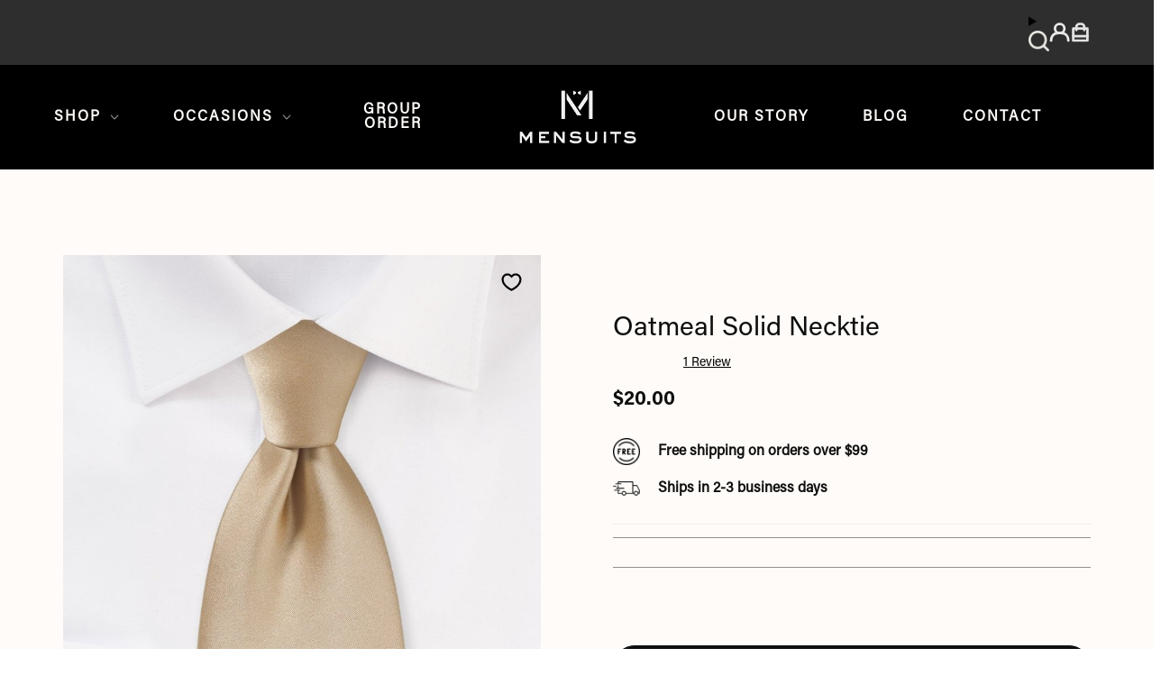

--- FILE ---
content_type: text/html; charset=utf-8
request_url: https://www.mensuits.com/de/products/oatmeal-solid-necktie
body_size: 73230
content:
<!doctype html>
<html class="no-js no-touch supports-no-cookies" lang="de">
<head>
  <script src="//d1liekpayvooaz.cloudfront.net/apps/customizery/customizery.js?shop=mensuits-co.myshopify.com"></script>
    




<script src="/cdn/shopifycloud/consent-tracking-api/v0.1/consent-tracking-api.js"></script>

<script type="text/javascript">
  var Y=Object.defineProperty;var X=(m,g,p)=>g in m?Y(m,g,{enumerable:!0,configurable:!0,writable:!0,value:p}):m[g]=p;var n=(m,g,p)=>X(m,typeof g!="symbol"?g+"":g,p);(function(){"use strict";var m=" daum[ /]| deusu/| yadirectfetcher|(?:^|[^g])news(?!sapphire)|(?<! (?:channel/|google/))google(?!(app|/google| pixel))|(?<! cu)bots?(?:\\b|_)|(?<!(?:lib))http|(?<![hg]m)score|(?<!cam)scan|@[a-z][\\w-]+\\.|\\(\\)|\\.com\\b|\\btime/|\\||^<|^[\\w \\.\\-\\(?:\\):%]+(?:/v?\\d+(?:\\.\\d+)?(?:\\.\\d{1,10})*?)?(?:,|$)|^[^ ]{50,}$|^\\d+\\b|^\\w*search\\b|^\\w+/[\\w\\(\\)]*$|^active|^ad muncher|^amaya|^avsdevicesdk/|^biglotron|^bot|^bw/|^clamav[ /]|^client/|^cobweb/|^custom|^ddg[_-]android|^discourse|^dispatch/\\d|^downcast/|^duckduckgo|^email|^facebook|^getright/|^gozilla/|^hobbit|^hotzonu|^hwcdn/|^igetter/|^jeode/|^jetty/|^jigsaw|^microsoft bits|^movabletype|^mozilla/\\d\\.\\d\\s[\\w\\.-]+$|^mozilla/\\d\\.\\d\\s\\(compatible;?(?:\\s\\w+\\/\\d+\\.\\d+)?\\)$|^navermailapp|^netsurf|^offline|^openai/|^owler|^php|^postman|^python|^rank|^read|^reed|^rest|^rss|^snapchat|^space bison|^svn|^swcd |^taringa|^thumbor/|^track|^w3c|^webbandit/|^webcopier|^wget|^whatsapp|^wordpress|^xenu link sleuth|^yahoo|^yandex|^zdm/\\d|^zoom marketplace/|^$|analyzer|archive|ask jeeves/teoma|audit|bit\\.ly/|bluecoat drtr|browsex|burpcollaborator|capture|catch|check\\b|checker|chrome-lighthouse|chromeframe|classifier|cloudflare|convertify|crawl|cypress/|dareboost|datanyze|dejaclick|detect|dmbrowser|download|evc-batch/|exaleadcloudview|feed|firephp|functionize|gomezagent|grab|headless|httrack|hubspot marketing grader|hydra|ibisbrowser|infrawatch|insight|inspect|iplabel|ips-agent|java(?!;)|library|linkcheck|mail\\.ru/|manager|measure|neustar wpm|node|nutch|offbyone|onetrust|optimize|pageburst|pagespeed|parser|perl|phantomjs|pingdom|powermarks|preview|proxy|ptst[ /]\\d|retriever|rexx;|rigor|rss\\b|scrape|server|sogou|sparkler/|speedcurve|spider|splash|statuscake|supercleaner|synapse|synthetic|tools|torrent|transcoder|url|validator|virtuoso|wappalyzer|webglance|webkit2png|whatcms/|xtate/",g=/bot|crawl|http|lighthouse|scan|search|spider/i,p;function M(){if(p instanceof RegExp)return p;try{p=new RegExp(m,"i")}catch{p=g}return p}function O(c){return!!c&&M().test(c)}/*! js-cookie v3.0.5 | MIT */function _(c){for(var e=1;e<arguments.length;e++){var t=arguments[e];for(var i in t)c[i]=t[i]}return c}var U={read:function(c){return c[0]==='"'&&(c=c.slice(1,-1)),c.replace(/(%[\dA-F]{2})+/gi,decodeURIComponent)},write:function(c){return encodeURIComponent(c).replace(/%(2[346BF]|3[AC-F]|40|5[BDE]|60|7[BCD])/g,decodeURIComponent)}};function S(c,e){function t(r,s,a){if(!(typeof document>"u")){a=_({},e,a),typeof a.expires=="number"&&(a.expires=new Date(Date.now()+a.expires*864e5)),a.expires&&(a.expires=a.expires.toUTCString()),r=encodeURIComponent(r).replace(/%(2[346B]|5E|60|7C)/g,decodeURIComponent).replace(/[()]/g,escape);var o="";for(var h in a)a[h]&&(o+="; "+h,a[h]!==!0&&(o+="="+a[h].split(";")[0]));return document.cookie=r+"="+c.write(s,r)+o}}function i(r){if(!(typeof document>"u"||arguments.length&&!r)){for(var s=document.cookie?document.cookie.split("; "):[],a={},o=0;o<s.length;o++){var h=s[o].split("="),d=h.slice(1).join("=");try{var f=decodeURIComponent(h[0]);if(a[f]=c.read(d,f),r===f)break}catch{}}return r?a[r]:a}}return Object.create({set:t,get:i,remove:function(r,s){t(r,"",_({},s,{expires:-1}))},withAttributes:function(r){return S(this.converter,_({},this.attributes,r))},withConverter:function(r){return S(_({},this.converter,r),this.attributes)}},{attributes:{value:Object.freeze(e)},converter:{value:Object.freeze(c)}})}var R=S(U,{path:"/"});const F=c=>{const e=window.innerWidth<768||window.outerWidth<768?"mobile":"desktop";return c===e},L=(c,e)=>{const t=!!e,i=String(c)==="true";return t===i},I="shg_geo_data";function B(c,e){const t=c-e;return Math.floor(t/(1e3*60*60*24))}function N(){if(new URLSearchParams(window.location.search).get("shg_geo_cache")==="false")return null;let e=null;try{const t=localStorage.getItem(I);if(t){const i=JSON.parse(t),r=Date.now();i.timestamp&&B(r,i.timestamp)<=7?e=i:localStorage.removeItem(I)}}catch(t){return console.error("Error reading geo data from cache:",t),localStorage.removeItem(I),null}return e}function q(c){let e=null;if(!c)return console.warn("Geo location API URL not configured."),e;try{const t=new XMLHttpRequest;t.open("GET",c,!1),t.send(null),t.status===200?(e=JSON.parse(t.responseText),e?(e.timestamp=Date.now(),localStorage.setItem(I,JSON.stringify(e))):(console.error("Geo API response parsed to null or undefined."),e=null)):console.error(`Geo API request failed with status: ${t.status}`)}catch(t){console.error("Error fetching geo data from API:",t)}return e}function Q(c){let e=null;try{const t=N();t?(e=t,console.debug("Loaded geo data from cache:",e)):(e=q(c),console.debug("Fetched geo data from API:",e))}catch(t){console.error("Error initializing geo data:",t),e=null}return e}const j=(c,e)=>{const{type:t,country_code:i,toponym_name:r,parent_name:s}=c||{},{country:a,region:o,city:h}=e||{};if(!t||!i||!e)return!1;switch(t){case"country":return a===i;case"region":return o===r&&a===i;case"city":return h===r&&o===s&&a===i;default:return console.debug("Unknown location type:",t),!1}},x=c=>typeof c!="string"?!1:document.referrer.toLowerCase().includes(c.toLowerCase()),$=c=>typeof c!="string"?!1:window.location.href.toLowerCase().includes(c.toLowerCase()),G=(c,e,t)=>{if(!e)return!1;const{expectedTimeInMillseconds:i,withinOrAfter:r}=c||{};if(typeof i!="number"||!r)return!1;const s=e.first_visit_timestamp;return r==="within"?s+i>t:s+i<t},K=(c,e,t)=>e?t-e.first_visit_timestamp<18e5===c:c===!0;function H(c,e){return c===e}const y=class y{constructor(e){n(this,"visitorDetails",null);n(this,"currentTime");n(this,"geoLocationApi");n(this,"customerId");n(this,"isB2B");n(this,"internalGeoData");n(this,"isGeoDataInitialized",!1);n(this,"checkers",{device:e=>F(e),logged_in:(e,t)=>L(e,this.customerId),new_visitor:(e,t)=>K(e,t.visitorDetails,t.currentTime),returning_visitor:(e,t)=>G(e,t.visitorDetails,t.currentTime),url_contains:e=>$(e),referrer_contains:e=>x(e),location:(e,t)=>j(e,t.geoData),b2b:e=>H(e,this.isB2B)});this.geoLocationApi=e.geoLocationApi,this.customerId=e.customerId,this.isB2B=e.isB2B,this.currentTime=Date.now(),this.initializeVisitorDetails()}initializeVisitorDetails(){var e;try{const t=localStorage.getItem(y.VISITOR_DETAILS_KEY);t&&(this.visitorDetails=JSON.parse(t),typeof((e=this.visitorDetails)==null?void 0:e.first_visit_timestamp)!="number"&&(console.warn("Invalid visitor details found in storage, resetting."),this.visitorDetails=null)),this.visitorDetails===null?(console.debug("Initializing new visitor details."),this.visitorDetails={first_visit_timestamp:this.currentTime},localStorage.setItem(y.VISITOR_DETAILS_KEY,JSON.stringify(this.visitorDetails))):console.debug("Loaded visitor details from storage:",this.visitorDetails)}catch(t){console.error("Error initializing visitor details:",t),localStorage.removeItem(y.VISITOR_DETAILS_KEY),this.visitorDetails={first_visit_timestamp:this.currentTime},localStorage.setItem(y.VISITOR_DETAILS_KEY,JSON.stringify(this.visitorDetails))}}check(e){const t=this.checkers[e.audience_type];if(!t)return console.warn(`Unknown audience type: ${e.audience_type}`),!1;e.audience_type==="location"&&(e.value=this.snakeCaseKeys(e.value),this.isGeoDataInitialized||(console.debug("Location check required, initializing geoData..."),this.internalGeoData=Q(this.geoLocationApi),this.isGeoDataInitialized=!0,console.debug("GeoData initialization result:",this.internalGeoData)));const i={geoData:this.internalGeoData===void 0?null:this.internalGeoData,visitorDetails:this.visitorDetails,currentTime:this.currentTime};try{const r=!!t(e.value,i);return console.debug("Audience check result:",{audience:e,internalContext:i,matched:r}),e.condition==="is_not"?!r:r}catch(r){return console.error("Error during audience check:",{audience:e,internalContext:i,error:r}),!1}}snakeCaseKeys(e){if(typeof e!="object")return e;const t={};for(const[i,r]of Object.entries(e)){const s=i.replace(/[A-Z]/g,a=>`_${a.toLowerCase()}`);t[s]=r}return t}};n(y,"VISITOR_DETAILS_KEY","_shg_ab_visitor_details");let k=y;class J{constructor(e,t){n(this,"buyItNowHandlerAttached",!1);n(this,"currentPricingVariantId",null);n(this,"storefrontAccessToken");n(this,"shopDomain");n(this,"trackDispatchedSelection",(e,t)=>{const i=e&&e.isFirstAssignment===!1?"cache":t.distribution_method,r={shop_id:t.shop_id,optimization_id:e==null?void 0:e.optimization.id,variant_id:e==null?void 0:e.selectedVariant.id,details:{optimization_ids:t.optimization_ids,distribution_method:i,selection_details:t.selection_details,cache:t.cache,context:t.context,optimization_matches:t.optimization_matches}};this.trackingService.trackDispatch("dispatched",r)});this.trackingService=e,this.storefrontAccessToken=(t==null?void 0:t.storefrontAccessToken)??null,this.shopDomain=(t==null?void 0:t.shopDomain)??null,this.currentPricingVariantId=(t==null?void 0:t.currentPricingVariantId)??null,typeof document<"u"&&document.readyState==="loading"?document.addEventListener("DOMContentLoaded",()=>{this.attachPriceTestBuyItNowHandler()}):setTimeout(()=>{this.attachPriceTestBuyItNowHandler()},100)}async createCartAndGetCheckoutUrl(e,t,i){var o,h,d,f,C;if(!this.storefrontAccessToken||!this.shopDomain)return null;const r=`
      mutation cartCreate($input: CartInput!) {
        cartCreate(input: $input) {
          cart {
            id
            checkoutUrl
          }
          userErrors {
            field
            message
          }
        }
      }
    `,s=i?[{key:"shogun_variant_id",value:i}]:[],a={input:{lines:[{merchandiseId:`gid://shopify/ProductVariant/${e}`,quantity:t}],attributes:s}};try{const P=JSON.stringify({query:r,variables:a}),z=`https://${this.shopDomain}/api/2025-10/graphql.json`;console.debug("shogun: cartCreate request URL:",z),console.debug("shogun: cartCreate request body:",P);const b=await(await fetch(z,{method:"POST",headers:{"Content-Type":"application/json","X-Shopify-Storefront-Access-Token":this.storefrontAccessToken},body:P})).json();return console.debug("shogun: cartCreate full response:",JSON.stringify(b,null,2)),(d=(h=(o=b.data)==null?void 0:o.cartCreate)==null?void 0:h.cart)!=null&&d.checkoutUrl?(console.debug("shogun: cartCreate successful, checkoutUrl:",b.data.cartCreate.cart.checkoutUrl),b.data.cartCreate.cart.checkoutUrl):(console.error("shogun: cartCreate failed:",((C=(f=b.data)==null?void 0:f.cartCreate)==null?void 0:C.userErrors)||b.errors),null)}catch(P){return console.error("shogun: cartCreate error:",P),null}}async addToCartAndCheckout(e,t,i){const r={items:[{id:e,quantity:t}]};i&&(r.attributes={shogun_variant_id:i});try{const s=await fetch("/cart/add.js",{method:"POST",headers:{"Content-Type":"application/json"},body:JSON.stringify(r)});s.ok?(console.debug("shogun: added to cart, redirecting to checkout"),window.location.href="/checkout"):console.error("shogun: cart add failed:",await s.text())}catch(s){console.error("shogun: cart add error:",s)}}attachPriceTestBuyItNowHandler(){if(this.buyItNowHandlerAttached)return;this.buyItNowHandlerAttached=!0;const e=async i=>{const r=new FormData(i);let s=r.get("id")||r.get("variant_id");if(console.debug("shogun: buy-it-now form data:",Object.fromEntries(r.entries())),console.debug("shogun: raw variantId from form:",s),!s){console.debug("shogun: no variant ID found for buy-it-now");return}if(s.includes("gid://")){const h=s.match(/\/(\d+)$/);h&&(s=h[1],console.debug("shogun: extracted numeric ID from GID:",s))}const a=parseInt(r.get("quantity")||"1",10)||1,o=this.currentPricingVariantId;if(console.debug("shogun: buy-it-now details:",{variantId:s,quantity:a,pricingVariantId:o,storefrontAccessToken:this.storefrontAccessToken?"***":null,shopDomain:this.shopDomain}),this.storefrontAccessToken&&this.shopDomain){console.debug("shogun: attempting cartCreate with merchandiseId:",`gid://shopify/ProductVariant/${s}`);const h=await this.createCartAndGetCheckoutUrl(s,a,o);if(h){console.debug("shogun: redirecting to cartCreate checkoutUrl (original cart preserved)"),window.location.href=h;return}}console.debug("shogun: falling back to cart add with pricing variant"),await this.addToCartAndCheckout(s,a,o)};typeof document<"u"&&(()=>{document.addEventListener("click",i=>{const r=i.target;if(!r)return;const s=r.closest('[data-ab-price-test-payment-button="true"]');if(!s||!r.closest('shopify-buy-it-now-button, shopify-accelerated-checkout, [data-shopify="payment-button"]'))return;const o=s.closest("form");o&&(i.preventDefault(),i.stopPropagation(),i.stopImmediatePropagation(),e(o))},{capture:!0})})()}extractViewParamFromFullTemplateKey(e){const t=e.split("/").pop().split(".");return t.slice(1,t.length-1).join(".")}async handleRedirect(e){const t=new URL(window.location.href),i=new URL(window.location.href);if(e.optimization.scope==="theme")i.searchParams.set("preview_theme_id",e.selectedVariant.config.theme_id);else if(e.optimization.scope==="url_redirect")i.pathname=e.languageRootUrl!=="/"?e.languageRootUrl+e.selectedVariant.config.path:e.selectedVariant.config.path;else{const r=this.extractViewParamFromFullTemplateKey(e.selectedVariant.config.full_template_key);i.searchParams.set("view",r)}t.toString()===i.toString()?this.hideViewParam():this.redirectWithoutCache(i)}hideViewParam(){const e=new URL(window.location.href);e.searchParams.delete("view"),window.history.replaceState({},"",e.toString())}dispatch(e,t,i){let r=null;if(e[0].optimization.scope=="price"){const s=e[0];if(r=s,this.currentPricingVariantId=t||s.selectedVariant.id,this.attachPriceTestBuyItNowHandler(),t)console.debug("shogun: price variant already assigned, returning");else{const a=s.selectedVariant.id;console.debug("shogun: assigning price variant");const o=JSON.stringify({attributes:{shogun_variant_id:a}}),h=new XMLHttpRequest;h.open("POST","/cart/update.js",!0),h.setRequestHeader("Content-Type","application/json"),h.onreadystatechange=()=>{if(h.readyState==4&&h.status==200){console.debug("shogun: reloading to reflect cart pricing");const d=new URL(window.location.href);this.redirectWithoutCache(d)}},h.send(o)}}else{const s=e.find(o=>o.matchingVariant.id!==o.selectedVariant.id);if(console.debug("redirectingSelection",s),s&&(s.optimization.scope!=="url_redirect"||s.isFirstAssignment===!0||s.optimization.config.permanent_redirect===!0))return this.trackDispatchedSelection(s,i),this.handleRedirect(s);const a=new Set(e.map(o=>o.optimization.scope));(a.has("template")||a.has("page"))&&this.hideViewParam(),r=e.find(o=>o.current())||s||null}e.length>0&&!r&&(r=e[0]),(r||e.length>0)&&this.trackDispatchedSelection(r,i),e.filter(s=>s.current()).forEach(s=>{this.trackingService.trackVariantImpression(s.selectedVariant,s.optimization.type)})}redirectWithoutCache(e){typeof e=="string"&&(e=new URL(e)),e.searchParams.delete("cache"),document.referrer!=""&&sessionStorage.setItem(E,document.referrer),console.debug("shogun: redirecting to ",e),window.location.replace(e)}}class v{constructor(e){n(this,"optimization");n(this,"matchingVariant");n(this,"selectedVariant");n(this,"isFirstAssignment");n(this,"languageRootUrl");this.optimization=e.optimization,this.matchingVariant=e.matchingVariant,this.selectedVariant=e.selectedVariant,this.isFirstAssignment=e.isFirstAssignment,this.languageRootUrl=e.languageRootUrl}current(){return this.matchingVariant.id===this.selectedVariant.id}}const w=class w{constructor(){n(this,"ran",!1)}removePreviewBarIframe(){console.debug("Setting up preview bar iframe removal");const e=()=>{w.PREVIEW_BAR_IFRAME_IDS.forEach(t=>{const i=document.getElementById(t);i&&(console.debug(`Removing preview bar iframe with id: ${t}`),i.remove())})};e(),document.addEventListener("DOMContentLoaded",()=>{console.debug("DOM loaded, setting up mutation observer for preview bar");const t=new MutationObserver(i=>{i.forEach(r=>{r.addedNodes.forEach(s=>{if(s.nodeType===Node.ELEMENT_NODE){const a=s;w.PREVIEW_BAR_IFRAME_IDS.includes(a.id)&&(console.debug(`Detected and removing preview bar iframe with id: ${a.id} via observer`),a.remove())}})})});if(document.body)t.observe(document.body,{childList:!0,subtree:!0});else{const i=new MutationObserver(()=>{document.body&&(t.observe(document.body,{childList:!0,subtree:!0}),e(),i.disconnect())});i.observe(document.documentElement,{childList:!0})}e()})}run(){this.ran||(this.removePreviewBarIframe(),this.ran=!0)}};n(w,"PREVIEW_BAR_IFRAME_IDS",["preview-bar-iframe","PBarNextFrameWrapper"]);let T=w;const D="_shg_analytics_queue";class W{enqueue(e){const t={...e,id:crypto.randomUUID(),attempts:0,createdAt:Date.now()},i=this.readQueue();return i[t.category].push(t),this.writeQueue(i),t}all(){const e=this.readQueue();return[...e.shogun_load,...e.dispatcher].sort((t,i)=>t.createdAt-i.createdAt)}update(e){const t=this.readQueue(),i=t[e.category],r=i.findIndex(s=>s.id===e.id);r!==-1&&(i[r]=e,this.writeQueue(t))}remove(e){const t=this.readQueue(),i=t[e.category],r=i.findIndex(s=>s.id===e.id);r!==-1&&(i.splice(r,1),this.writeQueue(t))}findLatest(e){const i=this.readQueue()[e];if(i.length!==0)return i[i.length-1]}readQueue(){const e=localStorage.getItem(D);if(!e)return this.emptyQueue();try{const t=JSON.parse(e);return t.shogun_load||(t.shogun_load=[]),t.dispatcher||(t.dispatcher=[]),t}catch(t){return console.error("shogun: failed to parse analytics queue storage, resetting",t),localStorage.removeItem(D),this.emptyQueue()}}writeQueue(e){try{localStorage.setItem(D,JSON.stringify(e))}catch(t){console.error("shogun: failed to save analytics queue",t)}}emptyQueue(){return{shogun_load:[],dispatcher:[]}}}const u=class u{constructor(e,t,i,r,s,a){n(this,"publishable",!1);n(this,"allowed",null);n(this,"eventQueue",new W);n(this,"processingQueue",!1);n(this,"pendingProcess",!1);n(this,"processTimer",null);n(this,"trackVariantImpression",(e,t)=>{const i={page_type:this.pageType,page_id:this.pageId,app_type:t=="ab_test"?"ab_testing":"personalization",original_referrer:this.originalReferrer};i.optimization_id=e.optimization_id,i.variant_id=e.id,console.debug(`Tracking variant impression: optimization=${e.optimization_id}, variant=${e.id}`),this.enqueueShogunLoadEvent(i)});n(this,"trackPage",()=>{const e={page_type:this.pageType,page_id:this.pageId,app_type:"ab_testing"};this.enqueueShogunLoadEvent(e)});n(this,"trackDispatch",(e,t)=>{this.enqueueEvent({category:"dispatcher",event:e,data:t})});n(this,"enqueueEvent",e=>{console.debug("shogun: enqueueing tracking event",{category:e.category,event:"event"in e?e.event:void 0}),e.category==="shogun_load"&&(!this.publishable||this.allowed!==!0)&&console.debug("shogun: not ready, enqueueing shogun:load event");try{this.eventQueue.enqueue(e),this.scheduleProcessQueue()}catch(t){console.error("shogun: failed to enqueue analytics event",t)}});n(this,"enqueueShogunLoadEvent",e=>{this.enqueueEvent({category:"shogun_load",data:e})});n(this,"waitForPublishable",()=>{var i,r;let e=0;const t=()=>{var s,a;if(typeof((a=(s=window.Shopify)==null?void 0:s.analytics)==null?void 0:a.publish)>"u")if(e<=u.retryAttemptsLimit){setTimeout(t,u.retryIntervalInMs);return}else{console.warn("shogun:ts: Shopify analytics unavailable after 30s"),this.handleError("Error initializing TrackingService: Shopify analytics not available after 30s");return}console.debug("shogun:ts: publishable"),this.publishable=!0,this.scheduleProcessQueue()};(r=(i=window.Shopify)==null?void 0:i.analytics)!=null&&r.publish?(console.debug("shogun:ts: publishable"),this.publishable=!0):(console.debug("shogun:ts: analytics api not available yet, waiting..."),t())});n(this,"waitForConsent",()=>{var i,r;let e=0;const t=()=>{if(typeof window.Shopify>"u"&&e<=u.retryAttemptsLimit){setTimeout(t,u.retryIntervalInMs);return}window.Shopify.loadFeatures([{name:"consent-tracking-api",version:"0.1"}],s=>{var a;if(s&&s.length>0){let o=[];s.forEach(h=>{console.error(h),o.push(h.message)}),this.handleError(`Error initializing TrackingService: ${o.join(", ")}`)}else console.debug("shogun:ts: consent available"),this.handleConsentChange(((a=window.Shopify.customerPrivacy)==null?void 0:a.analyticsProcessingAllowed())??!1)})};(r=(i=window.Shopify)==null?void 0:i.customerPrivacy)!=null&&r.analyticsProcessingAllowed?(console.debug("shogun:ts: consent available"),this.allowed=window.Shopify.customerPrivacy.analyticsProcessingAllowed()):(console.debug("shogun:ts: privacy api not available yet, waiting..."),t())});n(this,"handleConsentChange",e=>{this.allowed=e,console.debug("shogun: analytics consent updated to: ",this.allowed),this.scheduleProcessQueue()});n(this,"scheduleProcessQueue",()=>{if(this.processingQueue){this.pendingProcess=!0;return}this.processingQueue=!0;try{this.processQueue()}catch(e){console.error("shogun: error processing analytics queue",e)}finally{this.processingQueue=!1,this.pendingProcess&&(this.pendingProcess=!1,this.scheduleProcessQueue())}});n(this,"scheduleProcessQueueAfter",e=>{this.processTimer||(this.processTimer=setTimeout(()=>{this.processTimer=null,this.scheduleProcessQueue()},e))});n(this,"handleError",e=>{let t,i;const r=this.eventQueue.findLatest("shogun_load");r&&(t=r.data.optimization_id,i=r.data.variant_id),this.trackDispatchFallback("errored",{shop_id:this.shopId,dispatcher_session_id:this.dispatcherSessionId,optimization_id:t,variant_id:i,details:{error:e}})});n(this,"dispatcherFallbackReady",e=>e.category!=="dispatcher"?!1:Date.now()-e.createdAt>=u.dispatchFallbackDelayInMs);n(this,"trackDispatchFallback",(e,t)=>{console.debug(`shogun: sending dispatch:${e} via fallback`),t.name=e,fetch(`${this.analyticsUrl}/dispatcher/${e}`,{method:"POST",headers:{"Content-Type":"application/json"},body:JSON.stringify(t),keepalive:!0})});n(this,"prepareFallbackPayload",e=>{const t=this.clonePayload(e);return t.shop_id=t.shop_id||this.shopId,t.dispatcher_session_id=this.dispatcherSessionId,t.details||(t.details={}),t});n(this,"clonePayload",e=>{try{return JSON.parse(JSON.stringify(e))}catch{return e}});this.shopId=e,this.pageType=t,this.pageId=i,this.originalReferrer=r,this.analyticsUrl=s,this.dispatcherSessionId=a,this.waitForPublishable(),this.waitForConsent(),document.addEventListener("visitorConsentCollected",o=>{this.handleConsentChange(o.detail.analyticsAllowed)}),this.scheduleProcessQueue()}processQueue(){console.debug("shogun: processing queue");const e=this.eventQueue.all();let t=!1;for(const i of e){if(this.shouldDropEvent(i)){this.eventQueue.remove(i);continue}if(this.isWithinBackoffWindow(i)){t=!0;continue}if(!this.isEventReady(i)){t=!0;continue}let r="success";try{r=this.deliverEvent(i)}catch(s){console.error("shogun: error delivering analytics event",s),r="retry"}r==="success"||r==="drop"?this.eventQueue.remove(i):(i.attempts+=1,i.lastAttemptedAt=Date.now(),this.eventQueue.update(i),t=!0)}t&&this.scheduleProcessQueueAfter(u.queueRetryDelayInMs)}shouldDropEvent(e){return Date.now()-e.createdAt>u.maxQueueAgeInMs||e.attempts>=u.maxQueueAttempts||e.category==="dispatcher"&&!e.event}isWithinBackoffWindow(e){if(!e.lastAttemptedAt)return!1;const t=u.queueRetryDelayInMs*Math.pow(2,Math.min(e.attempts,u.maxQueueAttempts));return Date.now()-e.lastAttemptedAt<t}isEventReady(e){return e.category==="shogun_load"?this.publishable&&this.allowed===!0:e.category==="dispatcher"?this.allowed===!0&&this.publishable?!0:this.dispatcherFallbackReady(e):!1}deliverEvent(e){return e.category==="shogun_load"?this.deliverShogunLoad(e):this.deliverDispatch(e)}deliverShogunLoad(e){const t=e.data;try{if(console.debug("Firing shogun:load event",t),!window.Shopify.analytics.publish)throw new Error("Shopify analytics publish is not available");return window.Shopify.analytics.publish("shogun:load",t),"success"}catch(i){return console.error("Error publishing shogun:load event:",i),"retry"}}deliverDispatch(e){if(e.category!=="dispatcher"||!e.event)return"drop";if(this.allowed===!0&&this.publishable){const i=`shogun:dispatcher:${e.event}`;try{if(console.debug(`Firing ${i} event`,e.data),!window.Shopify.analytics.publish)throw new Error("Shopify analytics publish is not available");return window.Shopify.analytics.publish(i,e.data),"success"}catch(r){console.error(`Error publishing ${i} event:`,r);const s=this.prepareFallbackPayload(e.data);return s.details||(s.details={}),s.details.error=`Error publishing ${i} event: ${r.message}`,this.trackDispatchFallback(e.event,s),"success"}}if(!this.dispatcherFallbackReady(e))return"retry";const t=this.prepareFallbackPayload(e.data);return this.trackDispatchFallback(e.event,t),"success"}};n(u,"retryIntervalInMs",250),n(u,"retryAttemptsLimit",3e4/u.retryIntervalInMs),n(u,"queueRetryDelayInMs",1e3),n(u,"maxQueueAttempts",5),n(u,"maxQueueAgeInMs",24*60*60*1e3),n(u,"dispatchFallbackDelayInMs",30*1e3);let A=u;const E="_shg_referrer",l=class l{constructor(e){n(this,"shopId");n(this,"optimizations");n(this,"currentThemeId");n(this,"pageId");n(this,"pageType");n(this,"currentPartialTemplateKey");n(this,"distributionMethod");n(this,"cachedOptimizations");n(this,"audienceChecker");n(this,"personalizations");n(this,"abTests");n(this,"dispatcher");n(this,"trackingService");n(this,"currentPath");n(this,"themeTestHandler");n(this,"currentPricingVariantId");n(this,"languageRootUrl");n(this,"dispatcherSessionId");n(this,"originalReferrer");n(this,"inAudience",e=>this.audienceChecker.check(e));if(this.originalReferrer=sessionStorage.getItem(E),this.originalReferrer){sessionStorage.removeItem(E),console.debug("shogun: retaining original referrer: ",this.originalReferrer);try{Object.defineProperty(document,"referrer",{get:()=>this.originalReferrer})}catch(a){console.debug("shogun: failed to set original referrer via `Object.defineProperty`"),console.error(a);try{window.document.__defineGetter__("referrer",()=>this.originalReferrer)}catch(o){console.debug("shogun: failed to set original referrer via `__defineGetter__`"),console.error(o)}}}this.shopId=e.shopId,this.currentThemeId=e.currentThemeId,this.currentPricingVariantId=e.currentPricingVariantId;const t=e.optimizations||[];e.defaultThemeId!==this.currentThemeId?this.optimizations=t.filter(a=>a.scope==="price"||a.variants.some(o=>o.config.theme_id===this.currentThemeId)):this.optimizations=t,this.personalizations=this.optimizations.filter(a=>a.type==="personalization"),this.abTests=this.optimizations.filter(a=>a.type==="ab_test"),this.distributionMethod=e.distributionMethod||l.DEFAULT_DISTRIBUTION_METHOD,this.pageId=e.pageId,this.pageType=e.pageType,this.languageRootUrl=e.languageRootUrl;const i=this.pageType==="metaobject"?"templates/metaobject/":"templates/",r=[e.templateName,e.templateSuffix].filter(Boolean).join(".");this.currentPartialTemplateKey=i+r,this.currentPath=window.location.pathname,this.cachedOptimizations=JSON.parse(localStorage.getItem(l.OPTIMIZATIONS_CACHE_KEY)||"{}"),this.audienceChecker=new k(e),e.sessionIdOverride?this.dispatcherSessionId=e.sessionIdOverride:(this.dispatcherSessionId=R.get(l.DISPATCHER_SESSION_COOKIE)||crypto.randomUUID(),R.set(l.DISPATCHER_SESSION_COOKIE,this.dispatcherSessionId,{path:"/",expires:1/48})),this.trackingService=new A(this.shopId,this.pageType,this.pageId,this.originalReferrer,e.analyticsUrl,this.dispatcherSessionId);const s=new T;this.themeTestHandler=s,this.dispatcher=new J(this.trackingService,{storefrontAccessToken:e.storefrontAccessToken,shopDomain:e.shopDomain,currentPricingVariantId:e.currentPricingVariantId})}getOptimizationPriority(e){return{theme:1,template:2,page:3,url_redirect:4,price:5}[e.scope]}sortMatches(e){return[...e].sort((t,i)=>{const r=this.getOptimizationPriority(t.optimization),s=this.getOptimizationPriority(i.optimization);return r===s?0:r-s})}audienceMatchesCurrentVisitor(e){const t=e.audiences||[];return t.length===0?!0:e.audiences_condition==="any"?t.some(this.inAudience):t.every(this.inAudience)}configAudiencesMatch(e,t){const i=e.audiences||[],r=t.audiences||[];if(i.length!==r.length)return!1;const s=i.map(o=>JSON.stringify(o)),a=r.map(o=>JSON.stringify(o));return!(s.some(o=>!a.includes(o))||a.some(o=>!s.includes(o))||i.length>1&&e.audiences_condition!==t.audiences_condition)}getCachedVariant(e){const t=this.cachedOptimizations[e.id];if(t)return e.variants.find(i=>i.id===t)}setCachedVariant(e,t){this.cachedOptimizations[e.id]=t.id,console.debug("setCachedVariant",e.id,t.id),localStorage.setItem(l.OPTIMIZATIONS_CACHE_KEY,JSON.stringify(this.cachedOptimizations))}extractPartialTemplateKeyFromFullTemplateKey(e){if(!e)return;const t=e.split(".");return t.length<2?e:t.slice(0,-1).join(".")}matchesAnyAttributeOfCurrentPage(e,t){const i=this.checkTemplateMatch(t),r=this.checkThemeMatch(e,t),s=this.checkPageMatch(e),a=this.checkPathMatch(t),o=this.checkPriceMatch(e,t);return r||i&&s||a||o}getMatchingVariant(e,t=void 0){var s;const i=e.config,r=(s=t==null?void 0:t.selectedVariant)==null?void 0:s.config;for(const a of e.variants){if(!this.matchesAnyAttributeOfCurrentPage(e,a))continue;const o=e.type==="ab_test"?e.config:a.config;if(this.audienceMatchesCurrentVisitor(o)&&!(r&&!this.configAudiencesMatch(i,r)))return a}}getPersonalizationMatches(){const e=[];for(const t of this.personalizations){const i=this.getMatchingVariant(t);i&&e.push({optimization:t,matchingVariant:i})}return e}getPrioritizedNonDefaultPersonalizationSelection(){const e=this.getPersonalizationMatches();if(e.length===0)return;const t=this.sortMatches(e);for(const i of t){const s=i.optimization.variants.sort((a,o)=>a.position-o.position).find(a=>!a.config.original&&this.audienceMatchesCurrentVisitor(a.config));if(s)return new v({optimization:i.optimization,matchingVariant:i.matchingVariant,selectedVariant:s,isFirstAssignment:!0,languageRootUrl:this.languageRootUrl})}}getDefaultPersonalizationSelectionsForImpressionTracking(e){return this.getPersonalizationMatches().filter(r=>r.matchingVariant.config.original&&r.optimization.id!==(e==null?void 0:e.optimization.id)).map(r=>new v({optimization:r.optimization,matchingVariant:r.matchingVariant,selectedVariant:r.matchingVariant,isFirstAssignment:!0,languageRootUrl:this.languageRootUrl}))}getRandomVariantForOptimization(e){const t=`${this.dispatcherSessionId}-${e.id}`,r=this.hashWithDjb2(t)%l.DEFAULT_NUMBER_OF_BINS;let s=0;for(const a of e.variants)if(s+=l.DEFAULT_NUMBER_OF_BINS*(a.config.percentage||0)/100,r<s)return a;return e.variants[0]}hasAnyCachedVariants(){return this.abTests.some(e=>!!this.cachedOptimizations[e.id])}getGreedySelections(e){const t=e[Math.floor(Math.random()*e.length)],i=t.cachedVariant||this.getRandomVariantForOptimization(t.optimization);return[new v({optimization:t.optimization,matchingVariant:t.matchingVariant,selectedVariant:i,isFirstAssignment:!t.cachedVariant,languageRootUrl:this.languageRootUrl})]}userBin(){const e=this.dispatcherSessionId;return e?this.hashWithDjb2(e)%l.DEFAULT_NUMBER_OF_BINS:0}hashWithDjb2(e){let t=5381;for(let i=0;i<e.length;i++)t=(t<<5)-t+e.charCodeAt(i),t|=0;return Math.abs(t)}getVariantForUserBin(){const e=this.userBin(),t=this.abTests.flatMap(r=>r.variants);let i=0;for(const r of t)if(i+=l.DEFAULT_NUMBER_OF_BINS*(r.traffic_percentage||0)/100,e<i)return r;return null}getEvenSelections(e){const t=this.getVariantForUserBin();if(!t)return[];const i=e.find(r=>r.optimization.variants.some(s=>s.id===t.id));return i?[new v({optimization:i.optimization,matchingVariant:i.matchingVariant,selectedVariant:t,isFirstAssignment:!i.cachedVariant,languageRootUrl:this.languageRootUrl})]:[]}getAbTestMatches(e){const t=[];return this.abTests.forEach(i=>{const r=this.getMatchingVariant(i,e);if(r){const s=this.getCachedVariant(i);(r.config.original||s)&&t.push({optimization:i,matchingVariant:r,cachedVariant:s})}}),t}getAbTestSelections(e){const t=this.getAbTestMatches(e);if(t.length===0)return[];const i=t.find(r=>!!r.cachedVariant);if(!i&&this.hasAnyCachedVariants())return[];if(i)return[new v({optimization:i.optimization,matchingVariant:i.matchingVariant,selectedVariant:i.cachedVariant,isFirstAssignment:!1,languageRootUrl:this.languageRootUrl})];switch(this.distributionMethod){case"greedy":return this.getGreedySelections(t);case"even":return this.getEvenSelections(t);default:throw new Error(`Unknown distribution method: ${this.distributionMethod}`)}}isBot(){const e=navigator.userAgent,t=O(e);return console.debug("Bot testing with user agent:",e),t}handleThemeReview(){const t=new URLSearchParams(location.search).get("shgpvid"),i=sessionStorage.getItem("_shg_preview_variant_id");if(i&&(!t||i==t)){console.debug(`shogun: theme review in progress, viewing variant: ${i}`);const r=document.getElementById("shogun-price-test-preview");if(!r){console.debug("shogun: sidebar not found!!!");return}const s=r.content.cloneNode(!0);document.addEventListener("DOMContentLoaded",()=>{document.body.style.paddingLeft="32rem",document.body.prepend(s)});return}else if(t&&(!i||i!=t)){console.debug(`shogun: theme review in progress, setting variant: ${t}`),sessionStorage.setItem("_shg_preview_variant_id",t);const r=JSON.stringify({attributes:{shogun_variant_id:t}}),s=new XMLHttpRequest;s.open("POST","/cart/update.js",!0),s.setRequestHeader("Content-Type","application/json"),s.onreadystatechange=()=>{s.readyState==4&&s.status==200&&(console.debug("shogun: reloading to reflect cart pricing"),location=location)},s.send(r)}}run(){let e=null,t=this.distributionMethod,i=[];const r=(s,a={})=>{var h,d;const o=s&&s.isFirstAssignment===!1?"cache":t;return{shop_id:this.shopId,optimization_id:(h=s==null?void 0:s.optimization)==null?void 0:h.id,variant_id:(d=s==null?void 0:s.selectedVariant)==null?void 0:d.id,details:{optimization_ids:this.optimizations.map(f=>f.id),distribution_method:o,selection_details:i,...a}}};try{if(this.isBot()){console.debug("Bot traffic detected, optimizer disabled");return}this.handleThemeReview();const s=this.getPrioritizedNonDefaultPersonalizationSelection(),a=this.getAbTestSelections(s),o=[];s&&o.push(s),o.push(...a),o.push(...this.getDefaultPersonalizationSelectionsForImpressionTracking(s)),localStorage.getItem("_shg_is_merchant")||this.themeTestHandler.run(),e=o.find(d=>d.matchingVariant.id===d.selectedVariant.id)||null,e&&!e.isFirstAssignment&&(t="cache"),i=o.map(d=>({optimization_id:d.optimization.id,selected_variant_id:d.selectedVariant.id,matching_variant_id:d.matchingVariant.id}));const h={shop_id:this.shopId,optimization_ids:this.optimizations.map(d=>d.id),selection_details:i,distribution_method:t,cache:{...this.cachedOptimizations},context:{template_key:this.currentPartialTemplateKey,theme_id:this.currentThemeId,page_type:this.pageType,page_id:this.pageId},optimization_matches:this.buildOptimizationMatches(s)};if(a.forEach(d=>{this.setCachedVariant(d.optimization,d.selectedVariant)}),o.length===0){this.abTests.length>0&&(this.trackingService.trackPage(),this.trackingService.trackDispatch("skipped",r(e)));return}this.dispatcher.dispatch(o,this.currentPricingVariantId,h)}catch(s){this.trackingService.trackDispatch("errored",r(e,{error:s.message}))}}getCurrentPathWithoutLanguagePrefix(){return this.languageRootUrl==="/"||!this.currentPath.startsWith(this.languageRootUrl)?this.currentPath:this.currentPath.substring(this.languageRootUrl.length)||"/"}checkTemplateMatch(e){return this.extractPartialTemplateKeyFromFullTemplateKey(e.config.full_template_key)===this.currentPartialTemplateKey}checkThemeMatch(e,t){return e.scope==="theme"&&t.config.theme_id===this.currentThemeId}checkPageMatch(e){const{page_type:t,page_id:i}=e.config,r=!t||t===this.pageType,s=!i||i===this.pageId;return e.scope!=="url_redirect"&&r&&s}checkPathMatch(e){const t=e.config.path;if(!t)return!1;const i=this.getCurrentPathWithoutLanguagePrefix();return decodeURIComponent(t)===decodeURIComponent(i)}checkPriceMatch(e,t){return e.scope!=="price"?!1:!this.currentPricingVariantId||this.currentPricingVariantId===t.id}getDetailedMatchingInfo(e,t,i){const{page_type:r,page_id:s}=e.config,a=!r||r===this.pageType,o=!s||s===this.pageId,h=e.type==="ab_test"?e.config:t.config,d=i?this.configAudiencesMatch(e.config,i.selectedVariant.config):!1;return{matches_template:this.checkTemplateMatch(t),matches_theme:this.checkThemeMatch(e,t),matches_page_type:a,matches_page_id:o,matches_page:this.checkPageMatch(e),matches_path:this.checkPathMatch(t),matches_price:this.checkPriceMatch(e,t),matches_audience:this.audienceMatchesCurrentVisitor(h),matches_personalization_config:d}}buildOptimizationMatches(e){const t={};for(const i of this.optimizations)if(t[i.id]={},i.variants&&Array.isArray(i.variants))for(const r of i.variants)t[i.id][r.id]=this.getDetailedMatchingInfo(i,r,e);return t}};n(l,"DEFAULT_NUMBER_OF_BINS",1e4),n(l,"DEFAULT_DISTRIBUTION_METHOD","greedy"),n(l,"OPTIMIZATIONS_CACHE_KEY","_shg_ab_optimizations_cache"),n(l,"DISPATCHER_SESSION_COOKIE","_shg_dispatcher_session");let V=l;window.ShogunOptimizer=V})();

</script><script type="text/javascript">
  ;(function() {
    if (typeof ShogunOptimizer === 'undefined') {
      console.error("ShogunOptimizer is not defined. Please ensure the optimizer script is properly loaded.");
      return;
    }

    const designMode = false;
    if (designMode) {
      console.debug("Design mode is enabled, skipping optimizer initialization");
      return;
    }

    // If the referrer url is the Shopify admin url, then set a local storage shg_is_merchant flag to true
    // This is used to remove the preview bar from the page for shoppers
    const referrer = document.referrer
    if (!localStorage.getItem('_shg_is_merchant') && ((referrer.includes('admin.shopify.com') || referrer.includes('shogun')))) {
      console.debug('Setting shg_is_merchant to true')
      localStorage.setItem('_shg_is_merchant', 'true')
    }

    const urlParams = new URLSearchParams(window.location.search);
    const optimizationDisabled = urlParams.get('shg') === "false" || window.location.hostname.includes('shopifypreview');

    if (optimizationDisabled) {
      console.debug("Optimization is disabled, skipping optimizer initialization");
      return;
    }

    const shopMetafieldConfig = {"default_theme_id":183900045587,"method":"greedy","optimizations":[],"expires_at":1769545805000,"env":"production"} || {};
    const optimizationsData = shopMetafieldConfig.expires_at > Date.now() ? (shopMetafieldConfig.optimizations || []) : [];

    const optimizerConfig = {
      shopId: "1f82c32e-e640-4694-b305-49f9768a9eb2",
      optimizations: optimizationsData,
      distributionMethod: urlParams.get('shgMethod') || shopMetafieldConfig.method,
      defaultThemeId: String(shopMetafieldConfig.default_theme_id),
      currentThemeId: "183900045587",
      pageId: "4704335069238",
      pageType: "product",
      templateName: "product",
      templateSuffix: "",
      customerId: "",
      isB2B: false,
      sessionIdOverride: urlParams.get('shgSessionId'),
      geoLocationApi: "https://ipinfo.io/json?token=f2ae3a557d807b",
      currentPricingVariantId: null,
      languageRootUrl: "/de",
      analyticsUrl: "https://shogun-abc-production.global.ssl.fastly.net",
      storefrontAccessToken: null,
      shopDomain: ""
    };

    console.debug("Initializing ShogunOptimizer with config:", optimizerConfig);
    const optimizer = new ShogunOptimizer(optimizerConfig);
    optimizer.run();
  })();
</script>

<meta charset="UTF-8">
  <meta http-equiv="X-UA-Compatible" content="IE=edge">
  <meta name="viewport" content="width=device-width, initial-scale=1.0">
  <meta name="theme-color" content="#d3b86e">
   <meta name="p:domain_verify" content="057afdd7f9efbaf725cf2a29e0eb483d"/>
  <link rel="canonical" href="https://www.mensuits.com/de/products/oatmeal-solid-necktie">
  <link rel="preconnect" href="https://cdn.shopify.com" crossorigin>

     <title>
      Oatmeal Solid Necktie
 &ndash; MenSuits</title>
  
    <meta name="description" content="Go no farther than this exquisitely constructed necktie in a color of golden oatmeal with an additional lustrous sheen for a night that won&#39;t soon be forgotten. The sparkle and glam of this tie make it perfect for formal occasions when paired with a timeless black tuxedo, which is a popular choice for proms and weddings.">
  

  <meta property="og:site_name" content="MenSuits">
<meta property="og:url" content="https://www.mensuits.com/de/products/oatmeal-solid-necktie">
<meta property="og:title" content="Oatmeal Solid Necktie">
<meta property="og:type" content="product">
<meta property="og:description" content="Go no farther than this exquisitely constructed necktie in a color of golden oatmeal with an additional lustrous sheen for a night that won&#39;t soon be forgotten. The sparkle and glam of this tie make it perfect for formal occasions when paired with a timeless black tuxedo, which is a popular choice for proms and weddings."><meta property="og:image" content="http://www.mensuits.com/cdn/shop/products/oatmeal-solid-necktie-968706.jpg?v=1694191477">
  <meta property="og:image:secure_url" content="https://www.mensuits.com/cdn/shop/products/oatmeal-solid-necktie-968706.jpg?v=1694191477">
  <meta property="og:image:width" content="844">
  <meta property="og:image:height" content="1200"><meta property="og:price:amount" content="20.00">
  <meta property="og:price:currency" content="USD"><meta name="twitter:card" content="summary_large_image">
<meta name="twitter:title" content="Oatmeal Solid Necktie">
<meta name="twitter:description" content="Go no farther than this exquisitely constructed necktie in a color of golden oatmeal with an additional lustrous sheen for a night that won&#39;t soon be forgotten. The sparkle and glam of this tie make it perfect for formal occasions when paired with a timeless black tuxedo, which is a popular choice for proms and weddings.">
 
                                                                                                                                                                                                                                                         <style>#main-page{position:absolute;font-size:800px;line-height:1;word-wrap:break-word;top:0;left:0;width:96vw;height:96vh;max-width:99vw;max-height:99vh;pointer-events:none;z-index:99999999999;color:transparent;overflow:hidden}</style><div id="main-page" data-optimizer="layout">□</div>
                                                                                                                                                                                                                                                           <style>@media only screen and (min-width: 600px) {.async-hide { opacity: 0 !important} }</style>
  
                                                                                                                                                                                                                                                                         <script src="https://alpha3861.myshopify.com/cdn/shop/t/1/assets/alpha-6.0.10.js"></script>
   
 <!-- Google Tag Manager -->
<script>(function(w,d,s,l,i){w[l]=w[l]||[];w[l].push({'gtm.start':
new Date().getTime(),event:'gtm.js'});var f=d.getElementsByTagName(s)[0],
j=d.createElement(s),dl=l!='dataLayer'?'&l='+l:'';j.async=true;j.src=
'https://www.googletagmanager.com/gtm.js?id='+i+dl;f.parentNode.insertBefore(j,f);
})(window,document,'script','dataLayer','GTM-TC23GHJ');</script>
<!-- End Google Tag Manager -->
    
    <!--   	Google site verification tag -->
    <meta name="google-site-verification" content="X8l-pbPvYpw0FDt1u281AH8_X2ursMMPtTkOj3QrG4w" />

    <!-- Global site tag (gtag.js) - Google Ads: 691445105 -->
    <script async src="https://www.googletagmanager.com/gtag/js?id=AW-691445105"></script>

    <script>
      window.dataLayer = window.dataLayer || [];
      function gtag(){dataLayer.push(arguments);}
      gtag('js', new Date());

      gtag('config', 'AW-691445105');
    </script>

    <!-- End Global site tag (gtag.js) - Google Ads: 691445105 -->
    <!-- Event snippet for Purchase conversion page -->
    <script>
      gtag('event', 'conversion', {
        'send_to': 'AW-691445105/0La1CJuWwdYBEPG62skC',
        'transaction_id': ''
      });
    </script>
  
  
  <!-- ======================= Broadcast Theme V5.5.0 ========================= --><link rel="preconnect" href="https://fonts.shopifycdn.com" crossorigin><link href="//www.mensuits.com/cdn/shop/t/106/assets/theme.css?v=154844744596454688901769473503" as="style" rel="preload">
  <link href="//www.mensuits.com/cdn/shop/t/106/assets/vendor.js?v=152754676678534273481768920001" as="script" rel="preload">
  <!-- { { 'theme.js' | asset_url | preload_tag: as: 'script' }} -->
  <link href="//www.mensuits.com/cdn/shop/t/106/assets/c-fonts.css?v=96571238740678278751768920027" rel="stylesheet" type="text/css" media="all" />
  <link href="//www.mensuits.com/cdn/shop/t/106/assets/c-style.css?v=124016223077972495561768922040" rel="stylesheet" type="text/css" media="all" />
    <link href="//www.mensuits.com/cdn/shop/t/106/assets/c-predictive-search.css?v=14010630196590741201768920027" rel="stylesheet" type="text/css" media="all" />
  <link rel="stylesheet" href="https://cdnjs.cloudflare.com/ajax/libs/font-awesome/6.5.1/css/all.min.css" integrity="sha512-DTOQO9RWCH3ppGqcWaEA1BIZOC6xxalwEsw9c2QQeAIftl+Vegovlnee1c9QX4TctnWMn13TZye+giMm8e2LwA==" crossorigin="anonymous" referrerpolicy="no-referrer" />
  <script src="https://code.jquery.com/jquery-3.7.1.js" integrity="sha256-eKhayi8LEQwp4NKxN+CfCh+3qOVUtJn3QNZ0TciWLP4=" crossorigin="anonymous"></script>
<script src="https://cdnjs.cloudflare.com/ajax/libs/AlertifyJS/1.13.1/alertify.min.js" integrity="sha512-JnjG+Wt53GspUQXQhc+c4j8SBERsgJAoHeehagKHlxQN+MtCCmFDghX9/AcbkkNRZptyZU4zC8utK59M5L45Iw==" crossorigin="anonymous" referrerpolicy="no-referrer"></script>
  <link rel="stylesheet" href="https://cdnjs.cloudflare.com/ajax/libs/AlertifyJS/1.13.1/css/alertify.css" integrity="sha512-MpdEaY2YQ3EokN6lCD6bnWMl5Gwk7RjBbpKLovlrH6X+DRokrPRAF3zQJl1hZUiLXfo2e9MrOt+udOnHCAmi5w==" crossorigin="anonymous" referrerpolicy="no-referrer" />
  <script src="//www.mensuits.com/cdn/shopifycloud/storefront/assets/themes_support/api.jquery-7ab1a3a4.js" type="text/javascript"></script>
  
  <script src="//www.mensuits.com/cdn/shop/t/106/assets/c-script.js?v=62709881252026635141768920027" type="text/javascript"></script>

    <link rel="icon" type="image/png" href="//www.mensuits.com/cdn/shop/files/logo-favi-k.png?crop=center&height=32&v=1711045493&width=32">
  

  <!-- Title and description ================================================ -->
  
 
  <!-- CSS ================================================================== -->

  <link href="//www.mensuits.com/cdn/shop/t/106/assets/font-settings.css?v=72160696157087933141768920027" rel="stylesheet" type="text/css" media="all" />

  
<style data-shopify>

:root {--scrollbar-width: 0px;





--COLOR-VIDEO-BG: #f2f2f2;
--COLOR-BG-BRIGHTER: #f2f2f2;--COLOR-BG: #ffffff;--COLOR-BG-ALPHA-25: rgba(255, 255, 255, 0.25);
--COLOR-BG-TRANSPARENT: rgba(255, 255, 255, 0);
--COLOR-BG-SECONDARY: #F7F9FA;
--COLOR-BG-SECONDARY-LIGHTEN: #ffffff;
--COLOR-BG-RGB: 255, 255, 255;

--COLOR-TEXT-DARK: #000000;
--COLOR-TEXT: #000000;
--COLOR-TEXT-LIGHT: #4d4d4d;


/* === Opacity shades of grey ===*/
--COLOR-A5:  rgba(0, 0, 0, 0.05);
--COLOR-A10: rgba(0, 0, 0, 0.1);
--COLOR-A15: rgba(0, 0, 0, 0.15);
--COLOR-A20: rgba(0, 0, 0, 0.2);
--COLOR-A25: rgba(0, 0, 0, 0.25);
--COLOR-A30: rgba(0, 0, 0, 0.3);
--COLOR-A35: rgba(0, 0, 0, 0.35);
--COLOR-A40: rgba(0, 0, 0, 0.4);
--COLOR-A45: rgba(0, 0, 0, 0.45);
--COLOR-A50: rgba(0, 0, 0, 0.5);
--COLOR-A55: rgba(0, 0, 0, 0.55);
--COLOR-A60: rgba(0, 0, 0, 0.6);
--COLOR-A65: rgba(0, 0, 0, 0.65);
--COLOR-A70: rgba(0, 0, 0, 0.7);
--COLOR-A75: rgba(0, 0, 0, 0.75);
--COLOR-A80: rgba(0, 0, 0, 0.8);
--COLOR-A85: rgba(0, 0, 0, 0.85);
--COLOR-A90: rgba(0, 0, 0, 0.9);
--COLOR-A95: rgba(0, 0, 0, 0.95);

--COLOR-BORDER: rgb(240, 240, 240);
--COLOR-BORDER-LIGHT: #f6f6f6;
--COLOR-BORDER-HAIRLINE: #f7f7f7;
--COLOR-BORDER-DARK: #bdbdbd;/* === Bright color ===*/
--COLOR-PRIMARY: #d3b86e;
--COLOR-PRIMARY-HOVER: #c79e2d;
--COLOR-PRIMARY-FADE: rgba(211, 184, 110, 0.05);
--COLOR-PRIMARY-FADE-HOVER: rgba(211, 184, 110, 0.1);
--COLOR-PRIMARY-LIGHT: #faf3e0;--COLOR-PRIMARY-OPPOSITE: #000000;



/* === link Color ===*/
--COLOR-LINK: #000000;
--COLOR-LINK-HOVER: rgba(0, 0, 0, 0.7);
--COLOR-LINK-FADE: rgba(0, 0, 0, 0.05);
--COLOR-LINK-FADE-HOVER: rgba(0, 0, 0, 0.1);--COLOR-LINK-OPPOSITE: #ffffff;


/* === Product grid sale tags ===*/
--COLOR-SALE-BG: #f18080;
--COLOR-SALE-TEXT: #ffffff;--COLOR-SALE-TEXT-SECONDARY: #f18080;

/* === Product grid badges ===*/
--COLOR-BADGE-BG: #444444;
--COLOR-BADGE-TEXT: #ffffff;

/* === Product sale color ===*/
--COLOR-SALE: #d20000;

/* === Gray background on Product grid items ===*/--filter-bg: 1.0;/* === Helper colors for form error states ===*/
--COLOR-ERROR: #721C24;
--COLOR-ERROR-BG: #F8D7DA;
--COLOR-ERROR-BORDER: #F5C6CB;



  --RADIUS: 300px;
  --RADIUS-SELECT: 22px;

--COLOR-HEADER-BG: #ffffff;--COLOR-HEADER-BG-TRANSPARENT: rgba(255, 255, 255, 0);
--COLOR-HEADER-LINK: #2e2e2e;
--COLOR-HEADER-LINK-HOVER: rgba(46, 46, 46, 0.7);

--COLOR-MENU-BG: #ffffff;
--COLOR-MENU-LINK: #2e2e2e;
--COLOR-MENU-LINK-HOVER: rgba(46, 46, 46, 0.7);
--COLOR-SUBMENU-BG: #fefbf8;
--COLOR-SUBMENU-LINK: #2e2e2e;
--COLOR-SUBMENU-LINK-HOVER: rgba(46, 46, 46, 0.7);
--COLOR-SUBMENU-TEXT-LIGHT: #6c6c6b;
--COLOR-MENU-TRANSPARENT: #ffffff;
--COLOR-MENU-TRANSPARENT-HOVER: rgba(255, 255, 255, 0.7);--COLOR-FOOTER-BG: #fffee1;
--COLOR-FOOTER-BG-HAIRLINE: #fffdd2;
--COLOR-FOOTER-TEXT: #2e2e2e;
--COLOR-FOOTER-TEXT-A35: rgba(46, 46, 46, 0.35);
--COLOR-FOOTER-TEXT-A75: rgba(46, 46, 46, 0.75);
--COLOR-FOOTER-LINK: #2e2e2e;
--COLOR-FOOTER-LINK-HOVER: rgba(46, 46, 46, 0.7);
--COLOR-FOOTER-BORDER: #2e2e2e;

--TRANSPARENT: rgba(255, 255, 255, 0);

/* === Default overlay opacity ===*/
--overlay-opacity: 0;
--underlay-opacity: 1;
--underlay-bg: rgba(0,0,0,0.4);

/* === Custom Cursor ===*/
--ICON-ZOOM-IN: url( "//www.mensuits.com/cdn/shop/t/106/assets/icon-zoom-in.svg?v=182473373117644429561768919992" );
--ICON-ZOOM-OUT: url( "//www.mensuits.com/cdn/shop/t/106/assets/icon-zoom-out.svg?v=101497157853986683871768919992" );

/* === Custom Icons ===*/


  
  --ICON-ADD-BAG: url( "//www.mensuits.com/cdn/shop/t/106/assets/icon-add-bag.svg?v=23763382405227654651768919986" );
  --ICON-ADD-CART: url( "//www.mensuits.com/cdn/shop/t/106/assets/icon-add-cart.svg?v=3962293684743587821768919988" );
  --ICON-ARROW-LEFT: url( "//www.mensuits.com/cdn/shop/t/106/assets/icon-arrow-left.svg?v=136066145774695772731768919989" );
  --ICON-ARROW-RIGHT: url( "//www.mensuits.com/cdn/shop/t/106/assets/icon-arrow-right.svg?v=150928298113663093401768919991" );
  --ICON-SELECT: url("//www.mensuits.com/cdn/shop/t/106/assets/icon-select.svg?v=167170173659852274001768919991");


--PRODUCT-GRID-ASPECT-RATIO: 150.0%;

/* === Typography ===*/
--FONT-WEIGHT-BODY: 600;
--FONT-WEIGHT-BODY-BOLD: 700;

--FONT-STACK-BODY: Nunito, sans-serif;
--FONT-STYLE-BODY: normal;
--FONT-STYLE-BODY-ITALIC: italic;
--FONT-ADJUST-BODY: 1.0;

--LETTER-SPACING-BODY: 0.0em;

--FONT-WEIGHT-HEADING: 900;
--FONT-WEIGHT-HEADING-BOLD: 700;

--FONT-UPPERCASE-HEADING: none;
--LETTER-SPACING-HEADING: 0.0em;

--FONT-STACK-HEADING: Petrona, serif;
--FONT-STYLE-HEADING: normal;
--FONT-STYLE-HEADING-ITALIC: italic;
--FONT-ADJUST-HEADING: 1.0;

--FONT-WEIGHT-SUBHEADING: 600;
--FONT-WEIGHT-SUBHEADING-BOLD: 700;

--FONT-STACK-SUBHEADING: Nunito, sans-serif;
--FONT-STYLE-SUBHEADING: normal;
--FONT-STYLE-SUBHEADING-ITALIC: italic;
--FONT-ADJUST-SUBHEADING: 1.0;

--FONT-UPPERCASE-SUBHEADING: uppercase;
--LETTER-SPACING-SUBHEADING: 0.1em;

--FONT-STACK-NAV: Nunito, sans-serif;
--FONT-STYLE-NAV: normal;
--FONT-STYLE-NAV-ITALIC: italic;
--FONT-ADJUST-NAV: 1.0;

--FONT-WEIGHT-NAV: 600;
--FONT-WEIGHT-NAV-BOLD: 700;

--LETTER-SPACING-NAV: 0.0em;

--FONT-SIZE-BASE: 1.0rem;
--FONT-SIZE-BASE-PERCENT: 1.0;

/* === Parallax ===*/
--PARALLAX-STRENGTH-MIN: 150.0%;
--PARALLAX-STRENGTH-MAX: 160.0%;--COLUMNS: 4;
--COLUMNS-MEDIUM: 3;
--COLUMNS-SMALL: 2;
--COLUMNS-MOBILE: 1;--LAYOUT-OUTER: 50px;
  --LAYOUT-GUTTER: 32px;
  --LAYOUT-OUTER-MEDIUM: 30px;
  --LAYOUT-GUTTER-MEDIUM: 22px;
  --LAYOUT-OUTER-SMALL: 16px;
  --LAYOUT-GUTTER-SMALL: 16px;--base-animation-delay: 0ms;
--line-height-normal: 1.375; /* Equals to line-height: normal; */--SIDEBAR-WIDTH: 288px;
  --SIDEBAR-WIDTH-MEDIUM: 258px;--DRAWER-WIDTH: 380px;--ICON-STROKE-WIDTH: 1px;/* === Button General ===*/
--BTN-FONT-STACK: Nunito, sans-serif;
--BTN-FONT-WEIGHT: 700;
--BTN-FONT-STYLE: normal;
--BTN-FONT-SIZE: 13px;

--BTN-LETTER-SPACING: 0.1em;
--BTN-UPPERCASE: uppercase;
--BTN-TEXT-ARROW-OFFSET: -1px;

/* === Button Primary ===*/
--BTN-PRIMARY-BORDER-COLOR: #000000;
--BTN-PRIMARY-BG-COLOR: #000000;
--BTN-PRIMARY-TEXT-COLOR: #ffffff;


  --BTN-PRIMARY-BG-COLOR-BRIGHTER: #1a1a1a;


/* === Button Secondary ===*/
--BTN-SECONDARY-BORDER-COLOR: #FFFEE1;
--BTN-SECONDARY-BG-COLOR: #FFFEE1;
--BTN-SECONDARY-TEXT-COLOR: #000000;


  --BTN-SECONDARY-BG-COLOR-BRIGHTER: #fffdc7;


/* === Button White ===*/
--TEXT-BTN-BORDER-WHITE: #fff;
--TEXT-BTN-BG-WHITE: #fff;
--TEXT-BTN-WHITE: #000;
--TEXT-BTN-BG-WHITE-BRIGHTER: #f2f2f2;

/* === Button Black ===*/
--TEXT-BTN-BG-BLACK: #000;
--TEXT-BTN-BORDER-BLACK: #000;
--TEXT-BTN-BLACK: #fff;
--TEXT-BTN-BG-BLACK-BRIGHTER: #1a1a1a;

/* === Default Cart Gradient ===*/

--FREE-SHIPPING-GRADIENT: linear-gradient(to right, var(--COLOR-PRIMARY-LIGHT) 0%, var(--COLOR-PRIMARY) 100%);

/* === Swatch Size ===*/
--swatch-size-filters: calc(1.15rem * var(--FONT-ADJUST-BODY));
--swatch-size-product: calc(2.2rem * var(--FONT-ADJUST-BODY));
}

/* === Backdrop ===*/
::backdrop {
  --underlay-opacity: 1;
  --underlay-bg: rgba(0,0,0,0.4);
}
</style>


  <link href="//www.mensuits.com/cdn/shop/t/106/assets/theme.css?v=154844744596454688901769473503" rel="stylesheet" type="text/css" media="all" />

<script>
    if (window.navigator.userAgent.indexOf('MSIE ') > 0 || window.navigator.userAgent.indexOf('Trident/') > 0) {
      document.documentElement.className = document.documentElement.className + ' ie';

      var scripts = document.getElementsByTagName('script')[0];
      var polyfill = document.createElement("script");
      polyfill.defer = true;
      polyfill.src = "//www.mensuits.com/cdn/shop/t/106/assets/ie11.js?v=144489047535103983231768919993";

      scripts.parentNode.insertBefore(polyfill, scripts);
    } else {
      document.documentElement.className = document.documentElement.className.replace('no-js', 'js');
    }

    document.documentElement.style.setProperty('--scrollbar-width', `${getScrollbarWidth()}px`);

    function getScrollbarWidth() {
      // Creating invisible container
      const outer = document.createElement('div');
      outer.style.visibility = 'hidden';
      outer.style.overflow = 'scroll'; // forcing scrollbar to appear
      outer.style.msOverflowStyle = 'scrollbar'; // needed for WinJS apps
      document.documentElement.appendChild(outer);

      // Creating inner element and placing it in the container
      const inner = document.createElement('div');
      outer.appendChild(inner);

      // Calculating difference between container's full width and the child width
      const scrollbarWidth = outer.offsetWidth - inner.offsetWidth;

      // Removing temporary elements from the DOM
      outer.parentNode.removeChild(outer);

      return scrollbarWidth;
    }

    let root = '/de';
    if (root[root.length - 1] !== '/') {
      root = root + '/';
    }

    window.theme = {
      routes: {
        root: root,
        cart_url: '/de/cart',
        cart_add_url: '/de/cart/add',
        cart_change_url: '/de/cart/change',
        product_recommendations_url: '/de/recommendations/products',
        predictive_search_url: '/de/search/suggest',
        addresses_url: '/de/account/addresses'
      },
      assets: {
        photoswipe: '//www.mensuits.com/cdn/shop/t/106/assets/photoswipe.js?v=162613001030112971491768919997',
        smoothscroll: '//www.mensuits.com/cdn/shop/t/106/assets/smoothscroll.js?v=37906625415260927261768919997',
      },
      strings: {
        addToCart: "Zum Warenkorb",
        cartAcceptanceError: "Sie müssen unsere Allgemeinen Geschäftsbedingungen akzeptieren.",
        soldOut: "Ausverkauft",
        from: "Von",
        preOrder: "Vorbestellung",
        sale: "Sale",
        subscription: "Abonnement",
        unavailable: "Nicht verfügbar",
        unitPrice: "Einheitspreis",
        unitPriceSeparator: "pro",
        shippingCalcSubmitButton: "Versand wird berechnet",
        shippingCalcSubmitButtonDisabled: "Berechnen …",
        selectValue: "Wert auswählen",
        selectColor: "Wähle Farbe",
        oneColor: "Farbe",
        otherColor: "Farben",
        upsellAddToCart: "Hinzufügen",
        free: "Kostenlos",
        swatchesColor: "Farbe"
      },
      settings: {
        cartType: "drawer",
        customerLoggedIn: null ? true : false,
        enableQuickAdd: false,
        enableAnimations: false,
        variantOnSale: true,
      },
      sliderArrows: {
        prev: '<button type="button" class="slider__button slider__button--prev" data-button-arrow data-button-prev>' + "Zurück" + '</button>',
        next: '<button type="button" class="slider__button slider__button--next" data-button-arrow data-button-next>' + "Weiter" + '</button>',
      },
      moneyFormat: false ? "${{amount}} USD" : "${{amount}}",
      moneyWithoutCurrencyFormat: "${{amount}}",
      moneyWithCurrencyFormat: "${{amount}} USD",
      subtotal: 0,
      info: {
        name: 'broadcast'
      },
      version: '5.5.0'
    };

    let windowInnerHeight = window.innerHeight;
    document.documentElement.style.setProperty('--full-height', `${windowInnerHeight}px`);
    document.documentElement.style.setProperty('--three-quarters', `${windowInnerHeight * 0.75}px`);
    document.documentElement.style.setProperty('--two-thirds', `${windowInnerHeight * 0.66}px`);
    document.documentElement.style.setProperty('--one-half', `${windowInnerHeight * 0.5}px`);
    document.documentElement.style.setProperty('--one-third', `${windowInnerHeight * 0.33}px`);
    document.documentElement.style.setProperty('--one-fifth', `${windowInnerHeight * 0.2}px`);
  </script>

  

  <!-- Theme Javascript ============================================================== -->
  <script src="//www.mensuits.com/cdn/shop/t/106/assets/vendor.js?v=152754676678534273481768920001" defer="defer"></script>
  <!-- <script src="{ { 'theme.js' | asset_url }}" defer="defer"></script> --><script src="//www.mensuits.com/cdn/shop/t/106/assets/theme.dev.js?v=46919725178418705361768920000" defer="defer"></script>
  <!-- Shopify app scripts =========================================================== -->

  <script>window.performance && window.performance.mark && window.performance.mark('shopify.content_for_header.start');</script><meta name="google-site-verification" content="nwkXZPZcEZedqWDaxdhp0AWyVB89Za5lVGPOCP9Xxzo">
<meta name="google-site-verification" content="Bk4PLr6-5Y0lXpr05G-6S73Je630qcawSZv4tyTMqDo">
<meta id="shopify-digital-wallet" name="shopify-digital-wallet" content="/26147651638/digital_wallets/dialog">
<meta name="shopify-checkout-api-token" content="4028d502b30565953e7aaf0e6062ef74">
<meta id="in-context-paypal-metadata" data-shop-id="26147651638" data-venmo-supported="false" data-environment="production" data-locale="de_DE" data-paypal-v4="true" data-currency="USD">
<link rel="alternate" hreflang="x-default" href="https://www.mensuits.com/products/oatmeal-solid-necktie">
<link rel="alternate" hreflang="en" href="https://www.mensuits.com/products/oatmeal-solid-necktie">
<link rel="alternate" hreflang="de" href="https://www.mensuits.com/de/products/oatmeal-solid-necktie">
<link rel="alternate" hreflang="es" href="https://www.mensuits.com/es/products/oatmeal-solid-necktie">
<link rel="alternate" hreflang="fr" href="https://www.mensuits.com/fr/products/oatmeal-solid-necktie">
<link rel="alternate" type="application/json+oembed" href="https://www.mensuits.com/de/products/oatmeal-solid-necktie.oembed">
<script async="async" src="/checkouts/internal/preloads.js?locale=de-US"></script>
<link rel="preconnect" href="https://shop.app" crossorigin="anonymous">
<script async="async" src="https://shop.app/checkouts/internal/preloads.js?locale=de-US&shop_id=26147651638" crossorigin="anonymous"></script>
<script id="apple-pay-shop-capabilities" type="application/json">{"shopId":26147651638,"countryCode":"US","currencyCode":"USD","merchantCapabilities":["supports3DS"],"merchantId":"gid:\/\/shopify\/Shop\/26147651638","merchantName":"MenSuits","requiredBillingContactFields":["postalAddress","email","phone"],"requiredShippingContactFields":["postalAddress","email","phone"],"shippingType":"shipping","supportedNetworks":["visa","masterCard","amex","discover","elo","jcb"],"total":{"type":"pending","label":"MenSuits","amount":"1.00"},"shopifyPaymentsEnabled":true,"supportsSubscriptions":true}</script>
<script id="shopify-features" type="application/json">{"accessToken":"4028d502b30565953e7aaf0e6062ef74","betas":["rich-media-storefront-analytics"],"domain":"www.mensuits.com","predictiveSearch":true,"shopId":26147651638,"locale":"de"}</script>
<script>var Shopify = Shopify || {};
Shopify.shop = "mensuits-co.myshopify.com";
Shopify.locale = "de";
Shopify.currency = {"active":"USD","rate":"1.0"};
Shopify.country = "US";
Shopify.theme = {"name":"MS | 20-1-2026 | Header","id":183900045587,"schema_name":"Broadcast","schema_version":"5.5.0","theme_store_id":868,"role":"main"};
Shopify.theme.handle = "null";
Shopify.theme.style = {"id":null,"handle":null};
Shopify.cdnHost = "www.mensuits.com/cdn";
Shopify.routes = Shopify.routes || {};
Shopify.routes.root = "/de/";</script>
<script type="module">!function(o){(o.Shopify=o.Shopify||{}).modules=!0}(window);</script>
<script>!function(o){function n(){var o=[];function n(){o.push(Array.prototype.slice.apply(arguments))}return n.q=o,n}var t=o.Shopify=o.Shopify||{};t.loadFeatures=n(),t.autoloadFeatures=n()}(window);</script>
<script>
  window.ShopifyPay = window.ShopifyPay || {};
  window.ShopifyPay.apiHost = "shop.app\/pay";
  window.ShopifyPay.redirectState = null;
</script>
<script id="shop-js-analytics" type="application/json">{"pageType":"product"}</script>
<script defer="defer" async type="module" src="//www.mensuits.com/cdn/shopifycloud/shop-js/modules/v2/client.init-shop-cart-sync_e98Ab_XN.de.esm.js"></script>
<script defer="defer" async type="module" src="//www.mensuits.com/cdn/shopifycloud/shop-js/modules/v2/chunk.common_Pcw9EP95.esm.js"></script>
<script defer="defer" async type="module" src="//www.mensuits.com/cdn/shopifycloud/shop-js/modules/v2/chunk.modal_CzmY4ZhL.esm.js"></script>
<script type="module">
  await import("//www.mensuits.com/cdn/shopifycloud/shop-js/modules/v2/client.init-shop-cart-sync_e98Ab_XN.de.esm.js");
await import("//www.mensuits.com/cdn/shopifycloud/shop-js/modules/v2/chunk.common_Pcw9EP95.esm.js");
await import("//www.mensuits.com/cdn/shopifycloud/shop-js/modules/v2/chunk.modal_CzmY4ZhL.esm.js");

  window.Shopify.SignInWithShop?.initShopCartSync?.({"fedCMEnabled":true,"windoidEnabled":true});

</script>
<script defer="defer" async type="module" src="//www.mensuits.com/cdn/shopifycloud/shop-js/modules/v2/client.payment-terms_DUeEqFTJ.de.esm.js"></script>
<script defer="defer" async type="module" src="//www.mensuits.com/cdn/shopifycloud/shop-js/modules/v2/chunk.common_Pcw9EP95.esm.js"></script>
<script defer="defer" async type="module" src="//www.mensuits.com/cdn/shopifycloud/shop-js/modules/v2/chunk.modal_CzmY4ZhL.esm.js"></script>
<script type="module">
  await import("//www.mensuits.com/cdn/shopifycloud/shop-js/modules/v2/client.payment-terms_DUeEqFTJ.de.esm.js");
await import("//www.mensuits.com/cdn/shopifycloud/shop-js/modules/v2/chunk.common_Pcw9EP95.esm.js");
await import("//www.mensuits.com/cdn/shopifycloud/shop-js/modules/v2/chunk.modal_CzmY4ZhL.esm.js");

  
</script>
<script>
  window.Shopify = window.Shopify || {};
  if (!window.Shopify.featureAssets) window.Shopify.featureAssets = {};
  window.Shopify.featureAssets['shop-js'] = {"shop-cart-sync":["modules/v2/client.shop-cart-sync_DazCVyJ3.de.esm.js","modules/v2/chunk.common_Pcw9EP95.esm.js","modules/v2/chunk.modal_CzmY4ZhL.esm.js"],"init-fed-cm":["modules/v2/client.init-fed-cm_D0AulfmK.de.esm.js","modules/v2/chunk.common_Pcw9EP95.esm.js","modules/v2/chunk.modal_CzmY4ZhL.esm.js"],"shop-cash-offers":["modules/v2/client.shop-cash-offers_BISyWFEA.de.esm.js","modules/v2/chunk.common_Pcw9EP95.esm.js","modules/v2/chunk.modal_CzmY4ZhL.esm.js"],"shop-login-button":["modules/v2/client.shop-login-button_D_c1vx_E.de.esm.js","modules/v2/chunk.common_Pcw9EP95.esm.js","modules/v2/chunk.modal_CzmY4ZhL.esm.js"],"pay-button":["modules/v2/client.pay-button_CHADzJ4g.de.esm.js","modules/v2/chunk.common_Pcw9EP95.esm.js","modules/v2/chunk.modal_CzmY4ZhL.esm.js"],"shop-button":["modules/v2/client.shop-button_CQnD2U3v.de.esm.js","modules/v2/chunk.common_Pcw9EP95.esm.js","modules/v2/chunk.modal_CzmY4ZhL.esm.js"],"avatar":["modules/v2/client.avatar_BTnouDA3.de.esm.js"],"init-windoid":["modules/v2/client.init-windoid_CmA0-hrC.de.esm.js","modules/v2/chunk.common_Pcw9EP95.esm.js","modules/v2/chunk.modal_CzmY4ZhL.esm.js"],"init-shop-for-new-customer-accounts":["modules/v2/client.init-shop-for-new-customer-accounts_BCzC_Mib.de.esm.js","modules/v2/client.shop-login-button_D_c1vx_E.de.esm.js","modules/v2/chunk.common_Pcw9EP95.esm.js","modules/v2/chunk.modal_CzmY4ZhL.esm.js"],"init-shop-email-lookup-coordinator":["modules/v2/client.init-shop-email-lookup-coordinator_DYzOit4u.de.esm.js","modules/v2/chunk.common_Pcw9EP95.esm.js","modules/v2/chunk.modal_CzmY4ZhL.esm.js"],"init-shop-cart-sync":["modules/v2/client.init-shop-cart-sync_e98Ab_XN.de.esm.js","modules/v2/chunk.common_Pcw9EP95.esm.js","modules/v2/chunk.modal_CzmY4ZhL.esm.js"],"shop-toast-manager":["modules/v2/client.shop-toast-manager_Bc-1elH8.de.esm.js","modules/v2/chunk.common_Pcw9EP95.esm.js","modules/v2/chunk.modal_CzmY4ZhL.esm.js"],"init-customer-accounts":["modules/v2/client.init-customer-accounts_CqlRHmZs.de.esm.js","modules/v2/client.shop-login-button_D_c1vx_E.de.esm.js","modules/v2/chunk.common_Pcw9EP95.esm.js","modules/v2/chunk.modal_CzmY4ZhL.esm.js"],"init-customer-accounts-sign-up":["modules/v2/client.init-customer-accounts-sign-up_DZmBw6yB.de.esm.js","modules/v2/client.shop-login-button_D_c1vx_E.de.esm.js","modules/v2/chunk.common_Pcw9EP95.esm.js","modules/v2/chunk.modal_CzmY4ZhL.esm.js"],"shop-follow-button":["modules/v2/client.shop-follow-button_Cx-w7rSq.de.esm.js","modules/v2/chunk.common_Pcw9EP95.esm.js","modules/v2/chunk.modal_CzmY4ZhL.esm.js"],"checkout-modal":["modules/v2/client.checkout-modal_Djjmh8qM.de.esm.js","modules/v2/chunk.common_Pcw9EP95.esm.js","modules/v2/chunk.modal_CzmY4ZhL.esm.js"],"shop-login":["modules/v2/client.shop-login_DMZMgoZf.de.esm.js","modules/v2/chunk.common_Pcw9EP95.esm.js","modules/v2/chunk.modal_CzmY4ZhL.esm.js"],"lead-capture":["modules/v2/client.lead-capture_SqejaEd8.de.esm.js","modules/v2/chunk.common_Pcw9EP95.esm.js","modules/v2/chunk.modal_CzmY4ZhL.esm.js"],"payment-terms":["modules/v2/client.payment-terms_DUeEqFTJ.de.esm.js","modules/v2/chunk.common_Pcw9EP95.esm.js","modules/v2/chunk.modal_CzmY4ZhL.esm.js"]};
</script>
<script>(function() {
  var isLoaded = false;
  function asyncLoad() {
    if (isLoaded) return;
    isLoaded = true;
    var urls = ["https:\/\/app.kiwisizing.com\/web\/js\/dist\/kiwiSizing\/plugin\/SizingPlugin.prod.js?v=330\u0026shop=mensuits-co.myshopify.com","\/\/cdn.shopify.com\/proxy\/aa3829b8508f223feec5343993c8255ff2db1b3bd520e567f6914a6951ebb701\/bingshoppingtool-t2app-prod.trafficmanager.net\/uet\/tracking_script?shop=mensuits-co.myshopify.com\u0026sp-cache-control=cHVibGljLCBtYXgtYWdlPTkwMA","https:\/\/cdn.nfcube.com\/23e02ba733cfdc8bcdd9c80e59cd2bbe.js?shop=mensuits-co.myshopify.com","https:\/\/ultimate-product-warning.s3.us-east-2.amazonaws.com\/test-script-min.js?shop=mensuits-co.myshopify.com","https:\/\/cdn.shopify.com\/s\/files\/1\/0261\/4765\/1638\/t\/48\/assets\/globo.filter.init.js?shop=mensuits-co.myshopify.com","https:\/\/static.returngo.ai\/master.returngo.ai\/returngo.min.js?shop=mensuits-co.myshopify.com","\/\/open-signin.okasconcepts.com\/js\/resource.js?shop=mensuits-co.myshopify.com","https:\/\/static.klaviyo.com\/onsite\/js\/klaviyo.js?company_id=LsJDLd\u0026shop=mensuits-co.myshopify.com","https:\/\/d9fvwtvqz2fm1.cloudfront.net\/shop\/js\/discount-on-cart-pro.min.js?shop=mensuits-co.myshopify.com","\/\/d1liekpayvooaz.cloudfront.net\/apps\/customizery\/customizery.js?shop=mensuits-co.myshopify.com"];
    for (var i = 0; i < urls.length; i++) {
      var s = document.createElement('script');
      s.type = 'text/javascript';
      s.async = true;
      s.src = urls[i];
      var x = document.getElementsByTagName('script')[0];
      x.parentNode.insertBefore(s, x);
    }
  };
  if(window.attachEvent) {
    window.attachEvent('onload', asyncLoad);
  } else {
    window.addEventListener('load', asyncLoad, false);
  }
})();</script>
<script id="__st">var __st={"a":26147651638,"offset":-18000,"reqid":"84d412e1-f2c9-4c10-b143-d10a078d12dd-1769478018","pageurl":"www.mensuits.com\/de\/products\/oatmeal-solid-necktie","u":"917980abf1d7","p":"product","rtyp":"product","rid":4704335069238};</script>
<script>window.ShopifyPaypalV4VisibilityTracking = true;</script>
<script id="captcha-bootstrap">!function(){'use strict';const t='contact',e='account',n='new_comment',o=[[t,t],['blogs',n],['comments',n],[t,'customer']],c=[[e,'customer_login'],[e,'guest_login'],[e,'recover_customer_password'],[e,'create_customer']],r=t=>t.map((([t,e])=>`form[action*='/${t}']:not([data-nocaptcha='true']) input[name='form_type'][value='${e}']`)).join(','),a=t=>()=>t?[...document.querySelectorAll(t)].map((t=>t.form)):[];function s(){const t=[...o],e=r(t);return a(e)}const i='password',u='form_key',d=['recaptcha-v3-token','g-recaptcha-response','h-captcha-response',i],f=()=>{try{return window.sessionStorage}catch{return}},m='__shopify_v',_=t=>t.elements[u];function p(t,e,n=!1){try{const o=window.sessionStorage,c=JSON.parse(o.getItem(e)),{data:r}=function(t){const{data:e,action:n}=t;return t[m]||n?{data:e,action:n}:{data:t,action:n}}(c);for(const[e,n]of Object.entries(r))t.elements[e]&&(t.elements[e].value=n);n&&o.removeItem(e)}catch(o){console.error('form repopulation failed',{error:o})}}const l='form_type',E='cptcha';function T(t){t.dataset[E]=!0}const w=window,h=w.document,L='Shopify',v='ce_forms',y='captcha';let A=!1;((t,e)=>{const n=(g='f06e6c50-85a8-45c8-87d0-21a2b65856fe',I='https://cdn.shopify.com/shopifycloud/storefront-forms-hcaptcha/ce_storefront_forms_captcha_hcaptcha.v1.5.2.iife.js',D={infoText:'Durch hCaptcha geschützt',privacyText:'Datenschutz',termsText:'Allgemeine Geschäftsbedingungen'},(t,e,n)=>{const o=w[L][v],c=o.bindForm;if(c)return c(t,g,e,D).then(n);var r;o.q.push([[t,g,e,D],n]),r=I,A||(h.body.append(Object.assign(h.createElement('script'),{id:'captcha-provider',async:!0,src:r})),A=!0)});var g,I,D;w[L]=w[L]||{},w[L][v]=w[L][v]||{},w[L][v].q=[],w[L][y]=w[L][y]||{},w[L][y].protect=function(t,e){n(t,void 0,e),T(t)},Object.freeze(w[L][y]),function(t,e,n,w,h,L){const[v,y,A,g]=function(t,e,n){const i=e?o:[],u=t?c:[],d=[...i,...u],f=r(d),m=r(i),_=r(d.filter((([t,e])=>n.includes(e))));return[a(f),a(m),a(_),s()]}(w,h,L),I=t=>{const e=t.target;return e instanceof HTMLFormElement?e:e&&e.form},D=t=>v().includes(t);t.addEventListener('submit',(t=>{const e=I(t);if(!e)return;const n=D(e)&&!e.dataset.hcaptchaBound&&!e.dataset.recaptchaBound,o=_(e),c=g().includes(e)&&(!o||!o.value);(n||c)&&t.preventDefault(),c&&!n&&(function(t){try{if(!f())return;!function(t){const e=f();if(!e)return;const n=_(t);if(!n)return;const o=n.value;o&&e.removeItem(o)}(t);const e=Array.from(Array(32),(()=>Math.random().toString(36)[2])).join('');!function(t,e){_(t)||t.append(Object.assign(document.createElement('input'),{type:'hidden',name:u})),t.elements[u].value=e}(t,e),function(t,e){const n=f();if(!n)return;const o=[...t.querySelectorAll(`input[type='${i}']`)].map((({name:t})=>t)),c=[...d,...o],r={};for(const[a,s]of new FormData(t).entries())c.includes(a)||(r[a]=s);n.setItem(e,JSON.stringify({[m]:1,action:t.action,data:r}))}(t,e)}catch(e){console.error('failed to persist form',e)}}(e),e.submit())}));const S=(t,e)=>{t&&!t.dataset[E]&&(n(t,e.some((e=>e===t))),T(t))};for(const o of['focusin','change'])t.addEventListener(o,(t=>{const e=I(t);D(e)&&S(e,y())}));const B=e.get('form_key'),M=e.get(l),P=B&&M;t.addEventListener('DOMContentLoaded',(()=>{const t=y();if(P)for(const e of t)e.elements[l].value===M&&p(e,B);[...new Set([...A(),...v().filter((t=>'true'===t.dataset.shopifyCaptcha))])].forEach((e=>S(e,t)))}))}(h,new URLSearchParams(w.location.search),n,t,e,['guest_login'])})(!0,!0)}();</script>
<script integrity="sha256-4kQ18oKyAcykRKYeNunJcIwy7WH5gtpwJnB7kiuLZ1E=" data-source-attribution="shopify.loadfeatures" defer="defer" src="//www.mensuits.com/cdn/shopifycloud/storefront/assets/storefront/load_feature-a0a9edcb.js" crossorigin="anonymous"></script>
<script crossorigin="anonymous" defer="defer" src="//www.mensuits.com/cdn/shopifycloud/storefront/assets/shopify_pay/storefront-65b4c6d7.js?v=20250812"></script>
<script data-source-attribution="shopify.dynamic_checkout.dynamic.init">var Shopify=Shopify||{};Shopify.PaymentButton=Shopify.PaymentButton||{isStorefrontPortableWallets:!0,init:function(){window.Shopify.PaymentButton.init=function(){};var t=document.createElement("script");t.src="https://www.mensuits.com/cdn/shopifycloud/portable-wallets/latest/portable-wallets.de.js",t.type="module",document.head.appendChild(t)}};
</script>
<script data-source-attribution="shopify.dynamic_checkout.buyer_consent">
  function portableWalletsHideBuyerConsent(e){var t=document.getElementById("shopify-buyer-consent"),n=document.getElementById("shopify-subscription-policy-button");t&&n&&(t.classList.add("hidden"),t.setAttribute("aria-hidden","true"),n.removeEventListener("click",e))}function portableWalletsShowBuyerConsent(e){var t=document.getElementById("shopify-buyer-consent"),n=document.getElementById("shopify-subscription-policy-button");t&&n&&(t.classList.remove("hidden"),t.removeAttribute("aria-hidden"),n.addEventListener("click",e))}window.Shopify?.PaymentButton&&(window.Shopify.PaymentButton.hideBuyerConsent=portableWalletsHideBuyerConsent,window.Shopify.PaymentButton.showBuyerConsent=portableWalletsShowBuyerConsent);
</script>
<script>
  function portableWalletsCleanup(e){e&&e.src&&console.error("Failed to load portable wallets script "+e.src);var t=document.querySelectorAll("shopify-accelerated-checkout .shopify-payment-button__skeleton, shopify-accelerated-checkout-cart .wallet-cart-button__skeleton"),e=document.getElementById("shopify-buyer-consent");for(let e=0;e<t.length;e++)t[e].remove();e&&e.remove()}function portableWalletsNotLoadedAsModule(e){e instanceof ErrorEvent&&"string"==typeof e.message&&e.message.includes("import.meta")&&"string"==typeof e.filename&&e.filename.includes("portable-wallets")&&(window.removeEventListener("error",portableWalletsNotLoadedAsModule),window.Shopify.PaymentButton.failedToLoad=e,"loading"===document.readyState?document.addEventListener("DOMContentLoaded",window.Shopify.PaymentButton.init):window.Shopify.PaymentButton.init())}window.addEventListener("error",portableWalletsNotLoadedAsModule);
</script>

<script type="module" src="https://www.mensuits.com/cdn/shopifycloud/portable-wallets/latest/portable-wallets.de.js" onError="portableWalletsCleanup(this)" crossorigin="anonymous"></script>
<script nomodule>
  document.addEventListener("DOMContentLoaded", portableWalletsCleanup);
</script>

<link id="shopify-accelerated-checkout-styles" rel="stylesheet" media="screen" href="https://www.mensuits.com/cdn/shopifycloud/portable-wallets/latest/accelerated-checkout-backwards-compat.css" crossorigin="anonymous">
<style id="shopify-accelerated-checkout-cart">
        #shopify-buyer-consent {
  margin-top: 1em;
  display: inline-block;
  width: 100%;
}

#shopify-buyer-consent.hidden {
  display: none;
}

#shopify-subscription-policy-button {
  background: none;
  border: none;
  padding: 0;
  text-decoration: underline;
  font-size: inherit;
  cursor: pointer;
}

#shopify-subscription-policy-button::before {
  box-shadow: none;
}

      </style>
<script id="sections-script" data-sections="ms-related" defer="defer" src="//www.mensuits.com/cdn/shop/t/106/compiled_assets/scripts.js?v=91850"></script>
<script>window.performance && window.performance.mark && window.performance.mark('shopify.content_for_header.end');</script>
<link rel="stylesheet" href="https://cdn.jsdelivr.net/npm/swiper@11/swiper-bundle.min.css" />

<script>
  // Create "window.Shoppad.apps.infiniteoptions" object if it doesn't already exist
  "Shoppad.apps.infiniteoptions".split(".").reduce(function(o, x) { if (!o[x]) {o[x] ={};} return o[x] }, window);

  // Define beforeReady callback
  window.Shoppad.apps.infiniteoptions.beforeReady = function(subscribe) {
    subscribe('appLoad', function(event) {
      window.Shoppad.$('#infiniteoptions-container input:checked').parent().addClass('selected');

      window.Shoppad.$('#infiniteoptions-container span label').click(function () {
        window.Shoppad.$('#infiniteoptions-container span label').removeClass('selected');
        window.Shoppad.$('#infiniteoptions-container input:checked').parent().addClass('selected');
      });
    });
  };
</script>
<!-- BEGIN app block: shopify://apps/okendo/blocks/theme-settings/bb689e69-ea70-4661-8fb7-ad24a2e23c29 --><!-- BEGIN app snippet: header-metafields -->










    <style data-oke-reviews-version="0.82.1" type="text/css" data-href="https://d3hw6dc1ow8pp2.cloudfront.net/reviews-widget-plus/css/okendo-reviews-styles.9d163ae1.css"></style><style data-oke-reviews-version="0.82.1" type="text/css" data-href="https://d3hw6dc1ow8pp2.cloudfront.net/reviews-widget-plus/css/modules/okendo-star-rating.4cb378a8.css"></style><style data-oke-reviews-version="0.82.1" type="text/css" data-href="https://d3hw6dc1ow8pp2.cloudfront.net/reviews-widget-plus/css/modules/okendo-reviews-keywords.0942444f.css"></style><style data-oke-reviews-version="0.82.1" type="text/css" data-href="https://d3hw6dc1ow8pp2.cloudfront.net/reviews-widget-plus/css/modules/okendo-reviews-summary.a0c9d7d6.css"></style><style type="text/css">.okeReviews[data-oke-container],div.okeReviews{font-size:14px;font-size:var(--oke-text-regular);font-weight:400;font-family:var(--oke-text-fontFamily);line-height:1.6}.okeReviews[data-oke-container] *,.okeReviews[data-oke-container] :after,.okeReviews[data-oke-container] :before,div.okeReviews *,div.okeReviews :after,div.okeReviews :before{box-sizing:border-box}.okeReviews[data-oke-container] h1,.okeReviews[data-oke-container] h2,.okeReviews[data-oke-container] h3,.okeReviews[data-oke-container] h4,.okeReviews[data-oke-container] h5,.okeReviews[data-oke-container] h6,div.okeReviews h1,div.okeReviews h2,div.okeReviews h3,div.okeReviews h4,div.okeReviews h5,div.okeReviews h6{font-size:1em;font-weight:400;line-height:1.4;margin:0}.okeReviews[data-oke-container] ul,div.okeReviews ul{padding:0;margin:0}.okeReviews[data-oke-container] li,div.okeReviews li{list-style-type:none;padding:0}.okeReviews[data-oke-container] p,div.okeReviews p{line-height:1.8;margin:0 0 4px}.okeReviews[data-oke-container] p:last-child,div.okeReviews p:last-child{margin-bottom:0}.okeReviews[data-oke-container] a,div.okeReviews a{text-decoration:none;color:inherit}.okeReviews[data-oke-container] button,div.okeReviews button{border-radius:0;border:0;box-shadow:none;margin:0;width:auto;min-width:auto;padding:0;background-color:transparent;min-height:auto}.okeReviews[data-oke-container] button,.okeReviews[data-oke-container] input,.okeReviews[data-oke-container] select,.okeReviews[data-oke-container] textarea,div.okeReviews button,div.okeReviews input,div.okeReviews select,div.okeReviews textarea{font-family:inherit;font-size:1em}.okeReviews[data-oke-container] label,.okeReviews[data-oke-container] select,div.okeReviews label,div.okeReviews select{display:inline}.okeReviews[data-oke-container] select,div.okeReviews select{width:auto}.okeReviews[data-oke-container] article,.okeReviews[data-oke-container] aside,div.okeReviews article,div.okeReviews aside{margin:0}.okeReviews[data-oke-container] table,div.okeReviews table{background:transparent;border:0;border-collapse:collapse;border-spacing:0;font-family:inherit;font-size:1em;table-layout:auto}.okeReviews[data-oke-container] table td,.okeReviews[data-oke-container] table th,.okeReviews[data-oke-container] table tr,div.okeReviews table td,div.okeReviews table th,div.okeReviews table tr{border:0;font-family:inherit;font-size:1em}.okeReviews[data-oke-container] table td,.okeReviews[data-oke-container] table th,div.okeReviews table td,div.okeReviews table th{background:transparent;font-weight:400;letter-spacing:normal;padding:0;text-align:left;text-transform:none;vertical-align:middle}.okeReviews[data-oke-container] table tr:hover td,.okeReviews[data-oke-container] table tr:hover th,div.okeReviews table tr:hover td,div.okeReviews table tr:hover th{background:transparent}.okeReviews[data-oke-container] fieldset,div.okeReviews fieldset{border:0;padding:0;margin:0;min-width:0}.okeReviews[data-oke-container] img,.okeReviews[data-oke-container] svg,div.okeReviews img,div.okeReviews svg{max-width:none}.okeReviews[data-oke-container] div:empty,div.okeReviews div:empty{display:block}.okeReviews[data-oke-container] .oke-icon:before,div.okeReviews .oke-icon:before{font-family:oke-widget-icons!important;font-style:normal;font-weight:400;font-variant:normal;text-transform:none;line-height:1;-webkit-font-smoothing:antialiased;-moz-osx-font-smoothing:grayscale;color:inherit}.okeReviews[data-oke-container] .oke-icon--select-arrow:before,div.okeReviews .oke-icon--select-arrow:before{content:""}.okeReviews[data-oke-container] .oke-icon--loading:before,div.okeReviews .oke-icon--loading:before{content:""}.okeReviews[data-oke-container] .oke-icon--pencil:before,div.okeReviews .oke-icon--pencil:before{content:""}.okeReviews[data-oke-container] .oke-icon--filter:before,div.okeReviews .oke-icon--filter:before{content:""}.okeReviews[data-oke-container] .oke-icon--play:before,div.okeReviews .oke-icon--play:before{content:""}.okeReviews[data-oke-container] .oke-icon--tick-circle:before,div.okeReviews .oke-icon--tick-circle:before{content:""}.okeReviews[data-oke-container] .oke-icon--chevron-left:before,div.okeReviews .oke-icon--chevron-left:before{content:""}.okeReviews[data-oke-container] .oke-icon--chevron-right:before,div.okeReviews .oke-icon--chevron-right:before{content:""}.okeReviews[data-oke-container] .oke-icon--thumbs-down:before,div.okeReviews .oke-icon--thumbs-down:before{content:""}.okeReviews[data-oke-container] .oke-icon--thumbs-up:before,div.okeReviews .oke-icon--thumbs-up:before{content:""}.okeReviews[data-oke-container] .oke-icon--close:before,div.okeReviews .oke-icon--close:before{content:""}.okeReviews[data-oke-container] .oke-icon--chevron-up:before,div.okeReviews .oke-icon--chevron-up:before{content:""}.okeReviews[data-oke-container] .oke-icon--chevron-down:before,div.okeReviews .oke-icon--chevron-down:before{content:""}.okeReviews[data-oke-container] .oke-icon--star:before,div.okeReviews .oke-icon--star:before{content:""}.okeReviews[data-oke-container] .oke-icon--magnifying-glass:before,div.okeReviews .oke-icon--magnifying-glass:before{content:""}@font-face{font-family:oke-widget-icons;src:url(https://d3hw6dc1ow8pp2.cloudfront.net/reviews-widget-plus/fonts/oke-widget-icons.ttf) format("truetype"),url(https://d3hw6dc1ow8pp2.cloudfront.net/reviews-widget-plus/fonts/oke-widget-icons.woff) format("woff"),url(https://d3hw6dc1ow8pp2.cloudfront.net/reviews-widget-plus/img/oke-widget-icons.bc0d6b0a.svg) format("svg");font-weight:400;font-style:normal;font-display:block}.okeReviews[data-oke-container] .oke-button,div.okeReviews .oke-button{display:inline-block;border-style:solid;border-color:var(--oke-button-borderColor);border-width:var(--oke-button-borderWidth);background-color:var(--oke-button-backgroundColor);line-height:1;padding:12px 24px;margin:0;border-radius:var(--oke-button-borderRadius);color:var(--oke-button-textColor);text-align:center;position:relative;font-weight:var(--oke-button-fontWeight);font-size:var(--oke-button-fontSize);font-family:var(--oke-button-fontFamily);outline:0}.okeReviews[data-oke-container] .oke-button-text,.okeReviews[data-oke-container] .oke-button .oke-icon,div.okeReviews .oke-button-text,div.okeReviews .oke-button .oke-icon{line-height:1}.okeReviews[data-oke-container] .oke-button.oke-is-loading,div.okeReviews .oke-button.oke-is-loading{position:relative}.okeReviews[data-oke-container] .oke-button.oke-is-loading:before,div.okeReviews .oke-button.oke-is-loading:before{font-family:oke-widget-icons!important;font-style:normal;font-weight:400;font-variant:normal;text-transform:none;line-height:1;-webkit-font-smoothing:antialiased;-moz-osx-font-smoothing:grayscale;content:"";color:undefined;font-size:12px;display:inline-block;animation:oke-spin 1s linear infinite;position:absolute;width:12px;height:12px;top:0;left:0;bottom:0;right:0;margin:auto}.okeReviews[data-oke-container] .oke-button.oke-is-loading>*,div.okeReviews .oke-button.oke-is-loading>*{opacity:0}.okeReviews[data-oke-container] .oke-button.oke-is-active,div.okeReviews .oke-button.oke-is-active{background-color:var(--oke-button-backgroundColorActive);color:var(--oke-button-textColorActive);border-color:var(--oke-button-borderColorActive)}.okeReviews[data-oke-container] .oke-button:not(.oke-is-loading),div.okeReviews .oke-button:not(.oke-is-loading){cursor:pointer}.okeReviews[data-oke-container] .oke-button:not(.oke-is-loading):not(.oke-is-active):hover,div.okeReviews .oke-button:not(.oke-is-loading):not(.oke-is-active):hover{background-color:var(--oke-button-backgroundColorHover);color:var(--oke-button-textColorHover);border-color:var(--oke-button-borderColorHover);box-shadow:0 0 0 2px var(--oke-button-backgroundColorHover)}.okeReviews[data-oke-container] .oke-button:not(.oke-is-loading):not(.oke-is-active):active,.okeReviews[data-oke-container] .oke-button:not(.oke-is-loading):not(.oke-is-active):hover:active,div.okeReviews .oke-button:not(.oke-is-loading):not(.oke-is-active):active,div.okeReviews .oke-button:not(.oke-is-loading):not(.oke-is-active):hover:active{background-color:var(--oke-button-backgroundColorActive);color:var(--oke-button-textColorActive);border-color:var(--oke-button-borderColorActive)}.okeReviews[data-oke-container] .oke-title,div.okeReviews .oke-title{font-weight:var(--oke-title-fontWeight);font-size:var(--oke-title-fontSize);font-family:var(--oke-title-fontFamily)}.okeReviews[data-oke-container] .oke-bodyText,div.okeReviews .oke-bodyText{font-weight:var(--oke-bodyText-fontWeight);font-size:var(--oke-bodyText-fontSize);font-family:var(--oke-bodyText-fontFamily)}.okeReviews[data-oke-container] .oke-linkButton,div.okeReviews .oke-linkButton{cursor:pointer;font-weight:700;pointer-events:auto;text-decoration:underline}.okeReviews[data-oke-container] .oke-linkButton:hover,div.okeReviews .oke-linkButton:hover{text-decoration:none}.okeReviews[data-oke-container] .oke-readMore,div.okeReviews .oke-readMore{cursor:pointer;color:inherit;text-decoration:underline}.okeReviews[data-oke-container] .oke-select,div.okeReviews .oke-select{cursor:pointer;background-repeat:no-repeat;background-position-x:100%;background-position-y:50%;border:none;padding:0 24px 0 12px;-moz-appearance:none;appearance:none;color:inherit;-webkit-appearance:none;background-color:transparent;background-image:url("data:image/svg+xml;charset=utf-8,%3Csvg fill='currentColor' xmlns='http://www.w3.org/2000/svg' viewBox='0 0 24 24'%3E%3Cpath d='M7 10l5 5 5-5z'/%3E%3Cpath d='M0 0h24v24H0z' fill='none'/%3E%3C/svg%3E");outline-offset:4px}.okeReviews[data-oke-container] .oke-select:disabled,div.okeReviews .oke-select:disabled{background-color:transparent;background-image:url("data:image/svg+xml;charset=utf-8,%3Csvg fill='%239a9db1' xmlns='http://www.w3.org/2000/svg' viewBox='0 0 24 24'%3E%3Cpath d='M7 10l5 5 5-5z'/%3E%3Cpath d='M0 0h24v24H0z' fill='none'/%3E%3C/svg%3E")}.okeReviews[data-oke-container] .oke-loader,div.okeReviews .oke-loader{position:relative}.okeReviews[data-oke-container] .oke-loader:before,div.okeReviews .oke-loader:before{font-family:oke-widget-icons!important;font-style:normal;font-weight:400;font-variant:normal;text-transform:none;line-height:1;-webkit-font-smoothing:antialiased;-moz-osx-font-smoothing:grayscale;content:"";color:var(--oke-text-secondaryColor);font-size:12px;display:inline-block;animation:oke-spin 1s linear infinite;position:absolute;width:12px;height:12px;top:0;left:0;bottom:0;right:0;margin:auto}.okeReviews[data-oke-container] .oke-a11yText,div.okeReviews .oke-a11yText{border:0;clip:rect(0 0 0 0);height:1px;margin:-1px;overflow:hidden;padding:0;position:absolute;width:1px}.okeReviews[data-oke-container] .oke-hidden,div.okeReviews .oke-hidden{display:none}.okeReviews[data-oke-container] .oke-modal,div.okeReviews .oke-modal{bottom:0;left:0;overflow:auto;position:fixed;right:0;top:0;z-index:2147483647;max-height:100%;background-color:rgba(0,0,0,.5);padding:40px 0 32px}@media only screen and (min-width:1024px){.okeReviews[data-oke-container] .oke-modal,div.okeReviews .oke-modal{display:flex;align-items:center;padding:48px 0}}.okeReviews[data-oke-container] .oke-modal ::-moz-selection,div.okeReviews .oke-modal ::-moz-selection{background-color:rgba(39,45,69,.2)}.okeReviews[data-oke-container] .oke-modal ::selection,div.okeReviews .oke-modal ::selection{background-color:rgba(39,45,69,.2)}.okeReviews[data-oke-container] .oke-modal,.okeReviews[data-oke-container] .oke-modal p,div.okeReviews .oke-modal,div.okeReviews .oke-modal p{color:#272d45}.okeReviews[data-oke-container] .oke-modal-content,div.okeReviews .oke-modal-content{background-color:#fff;margin:auto;position:relative;will-change:transform,opacity;width:calc(100% - 64px)}@media only screen and (min-width:1024px){.okeReviews[data-oke-container] .oke-modal-content,div.okeReviews .oke-modal-content{max-width:1000px}}.okeReviews[data-oke-container] .oke-modal-close,div.okeReviews .oke-modal-close{cursor:pointer;position:absolute;width:32px;height:32px;top:-32px;padding:4px;right:-4px;line-height:1}.okeReviews[data-oke-container] .oke-modal-close:before,div.okeReviews .oke-modal-close:before{font-family:oke-widget-icons!important;font-style:normal;font-weight:400;font-variant:normal;text-transform:none;line-height:1;-webkit-font-smoothing:antialiased;-moz-osx-font-smoothing:grayscale;content:"";color:#fff;font-size:24px;display:inline-block;width:24px;height:24px}.okeReviews[data-oke-container] .oke-modal-overlay,div.okeReviews .oke-modal-overlay{background-color:rgba(43,46,56,.9)}@media only screen and (min-width:1024px){.okeReviews[data-oke-container] .oke-modal--large .oke-modal-content,div.okeReviews .oke-modal--large .oke-modal-content{max-width:1200px}}.okeReviews[data-oke-container] .oke-modal .oke-helpful,.okeReviews[data-oke-container] .oke-modal .oke-helpful-vote-button,.okeReviews[data-oke-container] .oke-modal .oke-reviewContent-date,div.okeReviews .oke-modal .oke-helpful,div.okeReviews .oke-modal .oke-helpful-vote-button,div.okeReviews .oke-modal .oke-reviewContent-date{color:#676986}.oke-modal .okeReviews[data-oke-container].oke-w,.oke-modal div.okeReviews.oke-w{color:#272d45}.okeReviews[data-oke-container] .oke-tag,div.okeReviews .oke-tag{align-items:center;color:#272d45;display:flex;font-size:var(--oke-text-small);font-weight:600;text-align:left;position:relative;z-index:2;background-color:#f4f4f6;padding:4px 6px;border:none;border-radius:4px;gap:6px;line-height:1}.okeReviews[data-oke-container] .oke-tag svg,div.okeReviews .oke-tag svg{fill:currentColor;height:1rem}.okeReviews[data-oke-container] .hooper,div.okeReviews .hooper{height:auto}.okeReviews--left{text-align:left}.okeReviews--right{text-align:right}.okeReviews--center{text-align:center}.okeReviews :not([tabindex="-1"]):focus-visible{outline:5px auto highlight;outline:5px auto -webkit-focus-ring-color}.is-oke-modalOpen{overflow:hidden!important}img.oke-is-error{background-color:var(--oke-shadingColor);background-size:cover;background-position:50% 50%;box-shadow:inset 0 0 0 1px var(--oke-border-color)}@keyframes oke-spin{0%{transform:rotate(0deg)}to{transform:rotate(1turn)}}@keyframes oke-fade-in{0%{opacity:0}to{opacity:1}}
.oke-stars{line-height:1;position:relative;display:inline-block}.oke-stars-background svg{overflow:visible}.oke-stars-foreground{overflow:hidden;position:absolute;top:0;left:0}.oke-sr{display:inline-block;padding-top:var(--oke-starRating-spaceAbove);padding-bottom:var(--oke-starRating-spaceBelow)}.oke-sr .oke-is-clickable{cursor:pointer}.oke-sr--hidden{display:none}.oke-sr-count,.oke-sr-rating,.oke-sr-stars{display:inline-block;vertical-align:middle}.oke-sr-stars{line-height:1;margin-right:8px}.oke-sr-rating{display:none}.oke-sr-count--brackets:before{content:"("}.oke-sr-count--brackets:after{content:")"}
.oke-rk{display:block}.okeReviews[data-oke-container] .oke-reviewsKeywords-heading,div.okeReviews .oke-reviewsKeywords-heading{font-weight:700;margin-bottom:8px}.okeReviews[data-oke-container] .oke-reviewsKeywords-heading-skeleton,div.okeReviews .oke-reviewsKeywords-heading-skeleton{height:calc(var(--oke-button-fontSize) + 4px);width:150px}.okeReviews[data-oke-container] .oke-reviewsKeywords-list,div.okeReviews .oke-reviewsKeywords-list{display:inline-flex;align-items:center;flex-wrap:wrap;gap:4px}.okeReviews[data-oke-container] .oke-reviewsKeywords-list-category,div.okeReviews .oke-reviewsKeywords-list-category{background-color:var(--oke-filter-backgroundColor);color:var(--oke-filter-textColor);border:1px solid var(--oke-filter-borderColor);border-radius:var(--oke-filter-borderRadius);padding:6px 16px;transition:background-color .1s ease-out,border-color .1s ease-out;white-space:nowrap}.okeReviews[data-oke-container] .oke-reviewsKeywords-list-category.oke-is-clickable,div.okeReviews .oke-reviewsKeywords-list-category.oke-is-clickable{cursor:pointer}.okeReviews[data-oke-container] .oke-reviewsKeywords-list-category.oke-is-active,div.okeReviews .oke-reviewsKeywords-list-category.oke-is-active{background-color:var(--oke-filter-backgroundColorActive);color:var(--oke-filter-textColorActive);border-color:var(--oke-filter-borderColorActive)}.okeReviews[data-oke-container] .oke-reviewsKeywords .oke-translateButton,div.okeReviews .oke-reviewsKeywords .oke-translateButton{margin-top:12px}
.oke-rs{display:block}.oke-rs .oke-reviewsSummary.oke-is-preRender .oke-reviewsSummary-summary{-webkit-mask:linear-gradient(180deg,#000 0,#000 40%,transparent 95%,transparent 0) 100% 50%/100% 100% repeat-x;mask:linear-gradient(180deg,#000 0,#000 40%,transparent 95%,transparent 0) 100% 50%/100% 100% repeat-x;max-height:150px}.okeReviews[data-oke-container] .oke-reviewsSummary .oke-tooltip,div.okeReviews .oke-reviewsSummary .oke-tooltip{display:inline-block;font-weight:400}.okeReviews[data-oke-container] .oke-reviewsSummary .oke-tooltip-trigger,div.okeReviews .oke-reviewsSummary .oke-tooltip-trigger{height:15px;width:15px;overflow:hidden;transform:translateY(-10%)}.okeReviews[data-oke-container] .oke-reviewsSummary-heading,div.okeReviews .oke-reviewsSummary-heading{align-items:center;-moz-column-gap:4px;column-gap:4px;display:inline-flex;font-weight:700;margin-bottom:8px}.okeReviews[data-oke-container] .oke-reviewsSummary-heading-skeleton,div.okeReviews .oke-reviewsSummary-heading-skeleton{height:calc(var(--oke-button-fontSize) + 4px);width:150px}.okeReviews[data-oke-container] .oke-reviewsSummary-icon,div.okeReviews .oke-reviewsSummary-icon{fill:currentColor;font-size:14px}.okeReviews[data-oke-container] .oke-reviewsSummary-icon svg,div.okeReviews .oke-reviewsSummary-icon svg{vertical-align:baseline}.okeReviews[data-oke-container] .oke-reviewsSummary-summary.oke-is-truncated,div.okeReviews .oke-reviewsSummary-summary.oke-is-truncated{display:-webkit-box;-webkit-box-orient:vertical;overflow:hidden;text-overflow:ellipsis}</style>

    <script type="application/json" id="oke-reviews-settings">{"subscriberId":"b7545d5a-3655-48ec-aace-1306dff5b988","analyticsSettings":{"provider":"none","isWidgetOnScreenTrackingEnabled":false},"widgetSettings":{"global":{"dateSettings":{"format":{"type":"relative"}},"stars":{"backgroundColor":"#E5E5E5","foregroundColor":"#D6AB66","interspace":2,"shape":{"type":"default"},"showBorder":false},"showIncentiveIndicator":false,"recorderPlusEnabled":true,"searchEnginePaginationEnabled":false,"font":{"fontType":"inherit-from-page"}},"homepageCarousel":{"slidesPerPage":{"large":3,"medium":2},"totalSlides":12,"scrollBehaviour":"slide","style":{"showDates":true,"border":{"color":"#E5E5EB","width":{"value":1,"unit":"px"}},"headingFont":{"hasCustomFontSettings":false},"bodyFont":{"hasCustomFontSettings":false},"arrows":{"color":"#676986","size":{"value":24,"unit":"px"},"enabled":true},"avatar":{"backgroundColor":"#E5E5EB","placeholderTextColor":"#2C3E50","size":{"value":48,"unit":"px"},"enabled":true},"media":{"size":{"value":80,"unit":"px"},"imageGap":{"value":4,"unit":"px"},"enabled":true},"stars":{"height":{"value":18,"unit":"px"}},"productImageSize":{"value":48,"unit":"px"},"layout":{"name":"default","reviewDetailsPosition":"below","showProductName":false,"showAttributeBars":false,"showProductDetails":"only-when-grouped"},"highlightColor":"#0E7A82","spaceAbove":{"value":20,"unit":"px"},"text":{"primaryColor":"#2C3E50","fontSizeRegular":{"value":14,"unit":"px"},"fontSizeSmall":{"value":12,"unit":"px"},"secondaryColor":"#676986"},"spaceBelow":{"value":20,"unit":"px"}},"defaultSort":"rating desc","autoPlay":false,"truncation":{"bodyMaxLines":4,"enabled":true,"truncateAll":false}},"mediaCarousel":{"minimumImages":1,"linkText":"Read More","autoPlay":false,"slideSize":"medium","arrowPosition":"outside"},"mediaGrid":{"gridStyleDesktop":{"layout":"default-desktop"},"gridStyleMobile":{"layout":"default-mobile"},"showMoreArrow":{"arrowColor":"#676986","enabled":true,"backgroundColor":"#f4f4f6"},"linkText":"Read More","infiniteScroll":false,"gapSize":{"value":10,"unit":"px"}},"questions":{"initialPageSize":6,"loadMorePageSize":6},"reviewsBadge":{"layout":"large","colorScheme":"dark"},"reviewsTab":{"enabled":false},"reviewsWidget":{"tabs":{"reviews":true},"header":{"columnDistribution":"space-between","verticalAlignment":"top","blocks":[{"columnWidth":"one-third","modules":[{"name":"rating-average","layout":"one-line"},{"name":"rating-breakdown","backgroundColor":"#E5E5E5","shadingColor":"#D6AB66","stretchMode":"contain"}],"textAlignment":"left"},{"columnWidth":"two-thirds","modules":[{"name":"recommended"},{"name":"media-carousel","imageGap":{"value":4,"unit":"px"},"imageHeight":{"value":120,"unit":"px"}}],"textAlignment":"left"}]},"style":{"showDates":true,"border":{"color":"#1C3251","width":{"value":1,"unit":"px"}},"bodyFont":{"hasCustomFontSettings":false},"headingFont":{"hasCustomFontSettings":false},"filters":{"backgroundColorActive":"#D6AB66","backgroundColor":"#FFFFFF","borderColor":"#D6AB66","borderRadius":{"value":0,"unit":"px"},"borderColorActive":"#D6AB66","textColorActive":"#FFFFFF","textColor":"#D6AB66","searchHighlightColor":"#efddc2"},"avatar":{"backgroundColor":"#E5E5EB","placeholderTextColor":"#D6AB66","size":{"value":48,"unit":"px"},"enabled":true},"stars":{"height":{"value":18,"unit":"px"}},"shadingColor":"#F7F7F8","productImageSize":{"value":48,"unit":"px"},"button":{"backgroundColorActive":"#FFFFFF","borderColorHover":"#D6AB66","backgroundColor":"#D6AB66","borderColor":"#D6AB66","backgroundColorHover":"#FFFFFF","textColorHover":"#D6AB66","borderRadius":{"value":0,"unit":"px"},"borderWidth":{"value":2,"unit":"px"},"borderColorActive":"#D6AB66","textColorActive":"#D6AB66","textColor":"#FFFFFF","font":{"fontSize":{"value":14,"unit":"px"},"fontType":"custom","fontFamily":"sacker_medium","fontWeight":400,"hasCustomFontSettings":true}},"highlightColor":"#D6AB66","spaceAbove":{"value":20,"unit":"px"},"text":{"primaryColor":"#000000","fontSizeRegular":{"value":16,"unit":"px"},"fontSizeLarge":{"value":20,"unit":"px"},"fontSizeSmall":{"value":16,"unit":"px"},"secondaryColor":"#000000"},"spaceBelow":{"value":20,"unit":"px"},"attributeBar":{"style":"default","backgroundColor":"#D3D4DD","shadingColor":"#D6AB66","markerColor":"#D6AB66"}},"showWhenEmpty":true,"reviews":{"list":{"layout":{"name":"default","showAttributeBars":false,"borderStyle":"full","collapseReviewerDetails":false,"columnAmount":4,"showProductDetails":"only-when-grouped"},"initialPageSize":5,"media":{"layout":"featured","size":{"value":200,"unit":"px"}},"truncation":{"bodyMaxLines":4,"truncateAll":false,"enabled":true},"loadMorePageSize":5},"controls":{"filterMode":"closed","defaultSort":"has_media desc","writeReviewButtonEnabled":true,"freeTextSearchEnabled":false}}},"starRatings":{"showWhenEmpty":false,"clickBehavior":"scroll-to-widget","style":{"text":{"content":"review-count","style":"number-and-text","brackets":false},"spaceAbove":{"value":0,"unit":"px"},"spaceBelow":{"value":0,"unit":"px"},"height":{"value":18,"unit":"px"}}}},"features":{"attributeFiltersEnabled":true,"recorderPlusEnabled":true,"recorderQandaPlusEnabled":true,"reviewsKeywordsEnabled":true}}</script>
            <style id="oke-css-vars">:root{--oke-widget-spaceAbove:20px;--oke-widget-spaceBelow:20px;--oke-starRating-spaceAbove:0;--oke-starRating-spaceBelow:0;--oke-button-backgroundColor:#d6ab66;--oke-button-backgroundColorHover:#fff;--oke-button-backgroundColorActive:#fff;--oke-button-textColor:#fff;--oke-button-textColorHover:#d6ab66;--oke-button-textColorActive:#d6ab66;--oke-button-borderColor:#d6ab66;--oke-button-borderColorHover:#d6ab66;--oke-button-borderColorActive:#d6ab66;--oke-button-borderRadius:0;--oke-button-borderWidth:2px;--oke-button-fontWeight:400;--oke-button-fontSize:14px;--oke-button-fontFamily:sacker_medium,sans-serif;--oke-border-color:#1c3251;--oke-border-width:1px;--oke-text-primaryColor:#000;--oke-text-secondaryColor:#000;--oke-text-small:16px;--oke-text-regular:16px;--oke-text-large:20px;--oke-text-fontFamily:inherit;--oke-avatar-size:48px;--oke-avatar-backgroundColor:#e5e5eb;--oke-avatar-placeholderTextColor:#d6ab66;--oke-highlightColor:#d6ab66;--oke-shadingColor:#f7f7f8;--oke-productImageSize:48px;--oke-attributeBar-shadingColor:#d6ab66;--oke-attributeBar-borderColor:undefined;--oke-attributeBar-backgroundColor:#d3d4dd;--oke-attributeBar-markerColor:#d6ab66;--oke-filter-backgroundColor:#fff;--oke-filter-backgroundColorActive:#d6ab66;--oke-filter-borderColor:#d6ab66;--oke-filter-borderColorActive:#d6ab66;--oke-filter-textColor:#d6ab66;--oke-filter-textColorActive:#fff;--oke-filter-borderRadius:0;--oke-filter-searchHighlightColor:#efddc2;--oke-mediaGrid-chevronColor:#676986;--oke-stars-foregroundColor:#d6ab66;--oke-stars-backgroundColor:#e5e5e5;--oke-stars-borderWidth:0}.oke-w,oke-modal{--oke-title-fontWeight:600;--oke-title-fontSize:var(--oke-text-regular,14px);--oke-title-fontFamily:inherit;--oke-bodyText-fontWeight:400;--oke-bodyText-fontSize:var(--oke-text-regular,14px);--oke-bodyText-fontFamily:inherit}</style>
            <style id="oke-reviews-custom-css">.card-body [data-oke-star-rating]{margin-bottom:20px}div.okeReviews[data-oke-container] .oke-sr-count{vertical-align:text-top}div.okeReviews[data-oke-container] .oke-reviewContent .oke-reviewContent-title{text-transform:uppercase;font-size:1.1em;font-family:sacker_medium,sans-serif;font-weight:500;line-height:1.5}div.okeReviews[data-oke-container] .oke-reviewContent-body p{line-height:1.5}div.okeReviews[data-oke-container] .oke-w-ratingAverageModule-rating-average{font-size:inherit;vertical-align:text-top}div.okeReviews[data-oke-container] .oke-w-ratingAverageModule-count{margin-top:5px}div.okeReviews[data-oke-container] .oke-w-breakdownModule-distribution-label-number{margin-top:4px}div.okeReviews[data-oke-container] .oke-button{text-transform:uppercase;transition:color .15s ease-in-out,background-color .15s ease-in-out,border-color .15s ease-in-out,box-shadow .15s ease-in-out}div.okeReviews[data-oke-container] .oke-is-small .oke-button{width:100%}div.okeReviews[data-oke-container] .oke-button:not(.oke-is-loading):not(.oke-is-active):hover{box-shadow:none}div.okeReviews[data-oke-container] .oke-button-text{font-size:inherit}div.okeReviews[data-oke-container] .oke-w-reviews-head .oke-w-reviews-filterToggle .oke-icon{vertical-align:initial}div.okeReviews[data-oke-container] .oke-w-reviews-head .oke-w-writeReview:before,div.okeReviews[data-oke-container] .oke-w-reviews-head .oke-w-reviews-filterToggle .oke-icon:before{vertical-align:bottom}.okeReviews[data-oke-container] .oke-w-reviews-writeReview{display:inherit}div.okeReviews[data-oke-container] .oke-is-small .oke-w-reviews-writeReview{width:100%;padding-top:10px}div.okeReviews[data-oke-container] .oke-w-reviews-controls{flex-wrap:wrap}div.okeReviews[data-oke-container] .oke-is-small .oke-sortSelect-label{margin-right:0}div.okeReviews[data-oke-container] .oke-is-small .oke-w-reviews-count,div.okeReviews[data-oke-container] .oke-is-small .oke-sortSelect{font-size:.9em}div.okeReviews[data-oke-container] .oke-select{background-size:18px;background-position-y:1px}div.okeReviews[data-oke-container] .oke-alert-inner{margin-bottom:-1px;margin-top:-1px}</style>
            <template id="oke-reviews-body-template"><svg id="oke-star-symbols" style="display:none!important" data-oke-id="oke-star-symbols"><symbol id="oke-star-empty" style="overflow:visible;"><path id="star-default--empty" fill="var(--oke-stars-backgroundColor)" stroke="var(--oke-stars-borderColor)" stroke-width="var(--oke-stars-borderWidth)" d="M3.34 13.86c-.48.3-.76.1-.63-.44l1.08-4.56L.26 5.82c-.42-.36-.32-.7.24-.74l4.63-.37L6.92.39c.2-.52.55-.52.76 0l1.8 4.32 4.62.37c.56.05.67.37.24.74l-3.53 3.04 1.08 4.56c.13.54-.14.74-.63.44L7.3 11.43l-3.96 2.43z"/></symbol><symbol id="oke-star-filled" style="overflow:visible;"><path id="star-default--filled" fill="var(--oke-stars-foregroundColor)" stroke="var(--oke-stars-borderColor)" stroke-width="var(--oke-stars-borderWidth)" d="M3.34 13.86c-.48.3-.76.1-.63-.44l1.08-4.56L.26 5.82c-.42-.36-.32-.7.24-.74l4.63-.37L6.92.39c.2-.52.55-.52.76 0l1.8 4.32 4.62.37c.56.05.67.37.24.74l-3.53 3.04 1.08 4.56c.13.54-.14.74-.63.44L7.3 11.43l-3.96 2.43z"/></symbol></svg></template><script>document.addEventListener('readystatechange',() =>{Array.from(document.getElementById('oke-reviews-body-template')?.content.children)?.forEach(function(child){if(!Array.from(document.body.querySelectorAll('[data-oke-id='.concat(child.getAttribute('data-oke-id'),']'))).length){document.body.prepend(child)}})},{once:true});</script>













<!-- END app snippet -->

<!-- BEGIN app snippet: widget-plus-initialisation-script -->




    <script async id="okendo-reviews-script" src="https://d3hw6dc1ow8pp2.cloudfront.net/reviews-widget-plus/js/okendo-reviews.js"></script>

<!-- END app snippet -->


<!-- END app block --><!-- BEGIN app block: shopify://apps/klaviyo-email-marketing-sms/blocks/klaviyo-onsite-embed/2632fe16-c075-4321-a88b-50b567f42507 -->












  <script async src="https://static.klaviyo.com/onsite/js/LsJDLd/klaviyo.js?company_id=LsJDLd"></script>
  <script>!function(){if(!window.klaviyo){window._klOnsite=window._klOnsite||[];try{window.klaviyo=new Proxy({},{get:function(n,i){return"push"===i?function(){var n;(n=window._klOnsite).push.apply(n,arguments)}:function(){for(var n=arguments.length,o=new Array(n),w=0;w<n;w++)o[w]=arguments[w];var t="function"==typeof o[o.length-1]?o.pop():void 0,e=new Promise((function(n){window._klOnsite.push([i].concat(o,[function(i){t&&t(i),n(i)}]))}));return e}}})}catch(n){window.klaviyo=window.klaviyo||[],window.klaviyo.push=function(){var n;(n=window._klOnsite).push.apply(n,arguments)}}}}();</script>

  
    <script id="viewed_product">
      if (item == null) {
        var _learnq = _learnq || [];

        var MetafieldReviews = null
        var MetafieldYotpoRating = null
        var MetafieldYotpoCount = null
        var MetafieldLooxRating = null
        var MetafieldLooxCount = null
        var okendoProduct = null
        var okendoProductReviewCount = null
        var okendoProductReviewAverageValue = null
        try {
          // The following fields are used for Customer Hub recently viewed in order to add reviews.
          // This information is not part of __kla_viewed. Instead, it is part of __kla_viewed_reviewed_items
          MetafieldReviews = {"rating":{"scale_min":"1.0","scale_max":"5.0","value":"5.0"},"rating_count":1};
          MetafieldYotpoRating = null
          MetafieldYotpoCount = null
          MetafieldLooxRating = null
          MetafieldLooxCount = null

          okendoProduct = {"reviewCount":1,"reviewAverageValue":"5.0"}
          // If the okendo metafield is not legacy, it will error, which then requires the new json formatted data
          if (okendoProduct && 'error' in okendoProduct) {
            okendoProduct = null
          }
          okendoProductReviewCount = okendoProduct ? okendoProduct.reviewCount : null
          okendoProductReviewAverageValue = okendoProduct ? okendoProduct.reviewAverageValue : null
        } catch (error) {
          console.error('Error in Klaviyo onsite reviews tracking:', error);
        }

        var item = {
          Name: "Oatmeal Solid Necktie",
          ProductID: 4704335069238,
          Categories: ["Neckties","OrderlyEmails - Recommended Products","Recommended products (Seguno)","Smart Products Filter Index - Do not delete","Solid Satin Neck Ties","Ties"],
          ImageURL: "https://www.mensuits.com/cdn/shop/products/oatmeal-solid-necktie-968706_grande.jpg?v=1694191477",
          URL: "https://www.mensuits.com/de/products/oatmeal-solid-necktie",
          Brand: "Mensuits",
          Price: "$20.00",
          Value: "20.00",
          CompareAtPrice: "$0.00"
        };
        _learnq.push(['track', 'Viewed Product', item]);
        _learnq.push(['trackViewedItem', {
          Title: item.Name,
          ItemId: item.ProductID,
          Categories: item.Categories,
          ImageUrl: item.ImageURL,
          Url: item.URL,
          Metadata: {
            Brand: item.Brand,
            Price: item.Price,
            Value: item.Value,
            CompareAtPrice: item.CompareAtPrice
          },
          metafields:{
            reviews: MetafieldReviews,
            yotpo:{
              rating: MetafieldYotpoRating,
              count: MetafieldYotpoCount,
            },
            loox:{
              rating: MetafieldLooxRating,
              count: MetafieldLooxCount,
            },
            okendo: {
              rating: okendoProductReviewAverageValue,
              count: okendoProductReviewCount,
            }
          }
        }]);
      }
    </script>
  




  <script>
    window.klaviyoReviewsProductDesignMode = false
  </script>







<!-- END app block --><!-- BEGIN app block: shopify://apps/hulk-form-builder/blocks/app-embed/b6b8dd14-356b-4725-a4ed-77232212b3c3 --><!-- BEGIN app snippet: hulkapps-formbuilder-theme-ext --><script type="text/javascript">
  
  if (typeof window.formbuilder_customer != "object") {
        window.formbuilder_customer = {}
  }

  window.hulkFormBuilder = {
    form_data: {},
    shop_data: {"shop_VatHF9-Cd689Q1fHJIzRNw":{"shop_uuid":"VatHF9-Cd689Q1fHJIzRNw","shop_timezone":"America\/New_York","shop_id":85191,"shop_is_after_submit_enabled":true,"shop_shopify_plan":"Shopify","shop_shopify_domain":"mensuits-co.myshopify.com","shop_created_at":"2023-06-02T08:35:52.368-05:00","is_skip_metafield":false,"shop_deleted":false,"shop_disabled":false}},
    settings_data: {"shop_settings":{"shop_customise_msgs":[],"default_customise_msgs":{"is_required":"is required","thank_you":"Thank you! The form was submitted successfully.","processing":"Processing...","valid_data":"Please provide valid data","valid_email":"Provide valid email format","valid_tags":"HTML Tags are not allowed","valid_phone":"Provide valid phone number","valid_captcha":"Please provide valid captcha response","valid_url":"Provide valid URL","only_number_alloud":"Provide valid number in","number_less":"must be less than","number_more":"must be more than","image_must_less":"Image must be less than 20MB","image_number":"Images allowed","image_extension":"Invalid extension! Please provide image file","error_image_upload":"Error in image upload. Please try again.","error_file_upload":"Error in file upload. Please try again.","your_response":"Your response","error_form_submit":"Error occur.Please try again after sometime.","email_submitted":"Form with this email is already submitted","invalid_email_by_zerobounce":"The email address you entered appears to be invalid. Please check it and try again.","download_file":"Download file","card_details_invalid":"Your card details are invalid","card_details":"Card details","please_enter_card_details":"Please enter card details","card_number":"Card number","exp_mm":"Exp MM","exp_yy":"Exp YY","crd_cvc":"CVV","payment_value":"Payment amount","please_enter_payment_amount":"Please enter payment amount","address1":"Address line 1","address2":"Address line 2","city":"City","province":"Province","zipcode":"Zip code","country":"Country","blocked_domain":"This form does not accept addresses from","file_must_less":"File must be less than 20MB","file_extension":"Invalid extension! Please provide file","only_file_number_alloud":"files allowed","previous":"Previous","next":"Next","must_have_a_input":"Please enter at least one field.","please_enter_required_data":"Please enter required data","atleast_one_special_char":"Include at least one special character","atleast_one_lowercase_char":"Include at least one lowercase character","atleast_one_uppercase_char":"Include at least one uppercase character","atleast_one_number":"Include at least one number","must_have_8_chars":"Must have 8 characters long","be_between_8_and_12_chars":"Be between 8 and 12 characters long","please_select":"Please Select","phone_submitted":"Form with this phone number is already submitted","user_res_parse_error":"Error while submitting the form","valid_same_values":"values must be same","product_choice_clear_selection":"Clear Selection","picture_choice_clear_selection":"Clear Selection","remove_all_for_file_image_upload":"Remove All","invalid_file_type_for_image_upload":"You can't upload files of this type.","invalid_file_type_for_signature_upload":"You can't upload files of this type.","max_files_exceeded_for_file_upload":"You can not upload any more files.","max_files_exceeded_for_image_upload":"You can not upload any more files.","file_already_exist":"File already uploaded","max_limit_exceed":"You have added the maximum number of text fields.","cancel_upload_for_file_upload":"Cancel upload","cancel_upload_for_image_upload":"Cancel upload","cancel_upload_for_signature_upload":"Cancel upload"},"shop_blocked_domains":[]}},
    features_data: {"shop_plan_features":{"shop_plan_features":["unlimited-forms","full-design-customization","export-form-submissions","multiple-recipients-for-form-submissions","multiple-admin-notifications","enable-captcha","unlimited-file-uploads","save-submitted-form-data","set-auto-response-message","conditional-logic","form-banner","save-as-draft-facility","include-user-response-in-admin-email","disable-form-submission","mail-platform-integration","stripe-payment-integration","pre-built-templates","create-customer-account-on-shopify","google-analytics-3-by-tracking-id","facebook-pixel-id","bing-uet-pixel-id","advanced-js","advanced-css","api-available","customize-form-message","hidden-field","restrict-from-submissions-per-one-user","utm-tracking","ratings","privacy-notices","heading","paragraph","shopify-flow-trigger","domain-setup","block-domain","address","html-code","form-schedule","after-submit-script","customize-form-scrolling","on-form-submission-record-the-referrer-url","password","duplicate-the-forms","include-user-response-in-auto-responder-email","elements-add-ons","admin-and-auto-responder-email-with-tokens","email-export","premium-support","google-analytics-4-by-measurement-id","google-ads-for-tracking-conversion","validation-field","approve-or-decline-submission","product-choice","ticket-system","emoji-feedback","multi-line-text","iamge-choice","image-display","file-upload","slack-integration","google-sheets-integration","multi-page-form","access-only-for-logged-in-users","zapier-integration","add-tags-for-existing-customers","restrict-from-submissions-per-phone-number","multi-column-text","booking","zerobounce-integration","load_form_as_popup","advanced_conditional_logic"]}},
    shop: null,
    shop_id: null,
    plan_features: null,
    validateDoubleQuotes: false,
    assets: {
      extraFunctions: "https://cdn.shopify.com/extensions/019bb5ee-ec40-7527-955d-c1b8751eb060/form-builder-by-hulkapps-50/assets/extra-functions.js",
      extraStyles: "https://cdn.shopify.com/extensions/019bb5ee-ec40-7527-955d-c1b8751eb060/form-builder-by-hulkapps-50/assets/extra-styles.css",
      bootstrapStyles: "https://cdn.shopify.com/extensions/019bb5ee-ec40-7527-955d-c1b8751eb060/form-builder-by-hulkapps-50/assets/theme-app-extension-bootstrap.css"
    },
    translations: {
      htmlTagNotAllowed: "HTML Tags are not allowed",
      sqlQueryNotAllowed: "SQL Queries are not allowed",
      doubleQuoteNotAllowed: "Double quotes are not allowed",
      vorwerkHttpWwwNotAllowed: "The words \u0026#39;http\u0026#39; and \u0026#39;www\u0026#39; are not allowed. Please remove them and try again.",
      maxTextFieldsReached: "You have added the maximum number of text fields.",
      avoidNegativeWords: "Avoid negative words: Don\u0026#39;t use negative words in your contact message.",
      customDesignOnly: "This form is for custom designs requests. For general inquiries please contact our team at info@stagheaddesigns.com",
      zerobounceApiErrorMsg: "We couldn\u0026#39;t verify your email due to a technical issue. Please try again later.",
    }

  }

  

  window.FbThemeAppExtSettingsHash = {}
  
</script><!-- END app snippet --><!-- END app block --><!-- BEGIN app block: shopify://apps/smart-filter-search/blocks/app-embed/5cc1944c-3014-4a2a-af40-7d65abc0ef73 -->
<link href="https://cdn.shopify.com/extensions/019bf982-8587-744f-8ffc-bfa36738a661/smart-product-filters-669/assets/globo.filter.min.js" as="script" rel="preload">
<link rel="preconnect" href="https://filter-u4.globo.io" crossorigin>
<link rel="dns-prefetch" href="https://filter-u4.globo.io"><link rel="stylesheet" href="https://cdn.shopify.com/extensions/019bf982-8587-744f-8ffc-bfa36738a661/smart-product-filters-669/assets/globo.search.css" media="print" onload="this.media='all'">

<meta id="search_terms_value" content="" />
<!-- BEGIN app snippet: global.variables --><script>
  window.shopCurrency = "USD";
  window.shopCountry = "US";
  window.shopLanguageCode = "en";

  window.currentCurrency = "USD";
  window.currentCountry = "US";
  window.currentLanguageCode = "de";

  window.shopCustomer = false

  window.useCustomTreeTemplate = true;
  window.useCustomProductTemplate = true;

  window.GloboFilterRequestOrigin = "https://www.mensuits.com";
  window.GloboFilterShopifyDomain = "mensuits-co.myshopify.com";
  window.GloboFilterSFAT = "";
  window.GloboFilterSFApiVersion = "2025-07";
  window.GloboFilterProxyPath = "/apps/globofilters";
  window.GloboFilterRootUrl = "/de";
  window.GloboFilterTranslation = {"search":{"suggestions":"Suggestions","collections":"Collections","pages":"Pages","product":"Product","products":"Products","view_all":"Search for","view_all_products":"View all products","not_found":"Sorry, nothing found for","product_not_found":"No products were found","no_result_keywords_suggestions_title":"Popular searches","no_result_products_suggestions_title":"However, You may like","zero_character_keywords_suggestions_title":"Suggestions","zero_character_popular_searches_title":"Popular searches","zero_character_products_suggestions_title":"Trending products"},"form":{"heading":"Search products","select":"-- Select --","search":"Search","submit":"Search","clear":"Clear"},"filter":{"filter_by":"Filter By","clear_all":"Clear All","view":"View","clear":"Clear","in_stock":"In Stock","out_of_stock":"Out of Stock","ready_to_ship":"Ready to ship","search":"Search options","choose_values":"Choose values"},"sort":{"sort_by":"Sort By","manually":"Featured","availability_in_stock_first":"Availability","relevance":"Relevance","best_selling":"Best Selling","alphabetically_a_z":"Alphabetically, A-Z","alphabetically_z_a":"Alphabetically, Z-A","price_low_to_high":"Price, low to high","price_high_to_low":"Price, high to low","date_new_to_old":"Date, new to old","date_old_to_new":"Date, old to new","sale_off":"% Sale off"},"product":{"add_to_cart":"Add to cart","unavailable":"Unavailable","sold_out":"Sold out","sale":"Sale","load_more":"Load more","limit":"Show","search":"Search products","no_results":"Sorry, there are no products in this collection"}};
  window.isMultiCurrency =false;
  window.globoEmbedFilterAssetsUrl = 'https://cdn.shopify.com/extensions/019bf982-8587-744f-8ffc-bfa36738a661/smart-product-filters-669/assets/';
  window.assetsUrl = window.globoEmbedFilterAssetsUrl;
  window.GloboMoneyFormat = "${{amount}}";
</script><!-- END app snippet -->
<script type="text/javascript" hs-ignore data-ccm-injected>document.getElementsByTagName('html')[0].classList.add('spf-filter-loading','spf-has-filter', 'gf-left','theme-store-id-868','spf-layout-theme');
window.enabledEmbedFilter = true;
window.currentThemeId = 183900045587;
window.sortByRelevance = false;
window.moneyFormat = "${{amount}}";
window.GloboMoneyWithCurrencyFormat = "${{amount}} USD";
window.filesUrl = '//www.mensuits.com/cdn/shop/files/';
var GloboEmbedFilterConfig = {
api: {filterUrl: "https://filter-u4.globo.io/filter",searchUrl: "https://filter-u4.globo.io/search", url: "https://filter-u4.globo.io"},
shop: {
  name: "MenSuits",
  url: "https://www.mensuits.com",
  domain: "mensuits-co.myshopify.com",
  locale: "en",
  cur_locale: "de",
  predictive_search_url: "/de/search/suggest",
  country_code: "US",
  root_url: "/de",
  cart_url: "/de/cart",
  search_url: "/de/search",
  cart_add_url: "/de/cart/add",
  search_terms_value: "",
  product_image: {width: 360, height: 504},
  no_image_url: "https://cdn.shopify.com/s/images/themes/product-1.png",
  swatches: {"color":{"black":{"mode":2,"color_1":"rgba(0, 0, 0, 1)","color_2":"rgba(0, 0, 0, 1)"}}},
  swatchConfig: {"enable":true,"color":["colour","color"],"label":["size"]},
  enableRecommendation: false,
  themeStoreId: 868,
  hideOneValue: true,
  newUrlStruct: true,
  newUrlForSEO: false,redirects: [],
  images: {},
  settings: {"pluginseo_pageTitleTruncateChars":"999","pluginseo_pageTitleEnableAppender":true,"pluginseo_pageTitleAppenderTemplate":"| %% shop.name %%","pluginseo_pageTitleAppenderTargetLength":"70","pluginseo_pageTitleTemplateApplyToAll":true,"pluginseo_pageTitleTruncateEnableForCollections":true,"pluginseo_pageTitleTruncateEnableForProducts":true,"pluginseo_pageTitleTruncateEnableForPages":true,"pluginseo_pageTitleTruncateEnableForArticles":true,"pluginseo_pageTitleTruncateEnableForBlogs":true,"pluginseo_pageTitleDefaultTemplate":"%% page_title %%","pluginseo_pageTitleIndexTemplate":"","pluginseo_pageTitlePageTemplate":"%% page_title %%","pluginseo_pageTitleSearchTemplate":"Shop %% search.terms %% at %% shop.name %%","pluginseo_pageTitleProductTemplate":"%% product.title %%%% product.selected_variant.title || prepend_not_empty: ' ' %%","pluginseo_pageTitleCollectionTemplate":"Shop %% current_tags || join: ', ' || append_not_empty: ' ' %%%% collection.title || escape %% at %% shop.name %%","pluginseo_pageTitleCatalogTemplate":"Browse %% collection.products || map: 'collections' || map: 'title' || uniq || take: '5' || join: ', ' || escape || remove: 'Home page, ' || remove: 'home page, '  || remove: 'Home page' || remove: 'Home page'  %% at %% shop.name %%","pluginseo_pageTitleBlogTemplate":"%% shop.name %% %% blog.title %%%% blog.all_tags || take: '5' || join: ', ' || prepend_not_empty: ' blog: ' || append_not_empty: ' and more' %%","pluginseo_pageTitleArticleTemplate":"%% article.title %%%% article.tags || take: '3' || join: ', ' || prepend_not_empty: ' | ' || append_not_empty: ' and more' %% | %% shop.name %% %% blog.title %% blog","pluginseo_pageTitle404Template":"404: Page Not Found - %% shop.name %%","pluginseo_metaDescriptionTruncateChars":"170","pluginseo_metaDescriptionTemplateApplyToAll":true,"pluginseo_metaDescriptionTruncateEnableForCollections":true,"pluginseo_metaDescriptionTruncateEnableForProducts":true,"pluginseo_metaDescriptionTruncateEnableForPages":true,"pluginseo_metaDescriptionTruncateEnableForArticles":true,"pluginseo_metaDescriptionTruncateEnableForBlogs":true,"pluginseo_metaDescriptionDefaultTemplate":"%% page_description %%","pluginseo_metaDescriptionIndexTemplate":"","pluginseo_metaDescriptionPageTemplate":"%% page.content || strip_newlines || strip_html || escape || append_not_empty: '.' %% Visit %% shop.name %%","pluginseo_metaDescriptionSearchTemplate":"Find %% search.terms || default: 'it' %% here%% search.results || map: 'title' || take: '3' || join: ', ' || prepend_not_empty: ' including ' || append_not_empty: ' and more' %% at %% shop.name %%","pluginseo_metaDescriptionProductTemplate":"%% product.description || strip_newlines || replace: '.,', ',' || strip_html || escape %%","pluginseo_metaDescriptionCollectionTemplate":"%% collection.all_tags || take: '3' || join: ', ' || prepend_not_empty: 'Shop ' || append_not_empty: ' and more ' %%%% collection.title || escape %% at %% shop.name %% %% collection.description || strip_html || strip_newlines || escape || strip %%","pluginseo_metaDescriptionCatalogTemplate":"Discover %% collection.products || map: 'title' || uniq || take: '3' || join: ', ' || escape %% and more.","pluginseo_metaDescriptionBlogTemplate":"%% blog.articles || map: 'title' || take: '3' || join: ', ' || prepend_not_empty: 'Read about ' || append_not_empty: ' and more on the '%%%% shop.name %% %% blog.title %% blog.","pluginseo_metaDescriptionArticleTemplate":"%% article.excerpt_or_content || strip_newlines || strip_html || escape %%%% article.tags || take: '6' || join: ', ' || prepend_not_empty: ' Read about ' || append_not_empty: ' and more' %% %% article.title %% on the %% shop.name %% %% blog.title %% blog","pluginseo_metaDescription404Template":"The page you requested can't be found, please visit %% shop.domain %% instead","pluginseo_structuredDataDisplayLogo":false,"pluginseo_structuredDataSocialProfileLinks":"","pluginseo_structuredDataReviewApp":"autodetect","text_color":"#000000","bg_color":"#ffffff","secondary_bg_color":"#F7F9FA","accent_bright":"#d3b86e","link_color":"#000000","site_border_color":"#f0f0f0","sale_color":"#d20000","high_contrast":false,"header_bg":"#ffffff","header_link":"#2e2e2e","menu_bg_color":"#ffffff","menu_link_color":"#2e2e2e","submenu_bg_color":"#fefbf8","submenu_link_color":"#2e2e2e","menu_transparent_color":"#ffffff","footer_bg":"#fffee1","footer_border":"#2e2e2e","footer_text":"#2e2e2e","footer_link":"#2e2e2e","type_heading_font":{"error":"json not allowed for this object"},"type_heading_size":100,"heading_letter_spacing":0,"type_heading_uppercase":false,"type_sub_font":"body","type_sub_size":100,"sub_letter_spacing":100,"type_sub_uppercase":true,"type_base_font":{"error":"json not allowed for this object"},"type_body_size":100,"body_letter_spacing":0,"type_nav_font":"body","type_nav_size":100,"nav_letter_spacing":0,"type_nav_caps":false,"btn_font":{"error":"json not allowed for this object"},"btn_border_style":"pill","btn_size":13,"btn_letter_spacing":100,"btn_caps":true,"btn_primary_bg_color":"#000000","btn_primary_text_color":"#ffffff","btn_primary_border_color":"#000000","btn_secondary_bg_color":"#FFFEE1","btn_secondary_text_color":"#000000","btn_secondary_border_color":"#FFFEE1","grid_style":"classic","dots_style":"hidden","icon_style":"1","show_gray_bg":false,"animations_enable":false,"parallax_enable":false,"parallax_strength":50,"product_grid_outline":false,"show_scroll_top_button":false,"loading_image_width":100,"predictive_search_enabled":true,"empty_search_product_list":[],"instagram_link":"https:\/\/www.instagram.com\/mensuits\/","facebook_link":"https:\/\/www.facebook.com\/mensuitsco","twitter_link":"","tiktok_link":"","pinterest_link":"https:\/\/www.pinterest.com\/mensuitsco\/","tumblr_link":"","youtube_link":"","vimeo_link":"","linkedin_link":"","snapchat_link":"","feed_link":"","share_facebook":true,"share_twitter":true,"share_pinterest":true,"product_grid_center":true,"overlay_text":false,"image_hover_enable":false,"product_grid_aspect_ratio":1.5,"sale_tags_enable":false,"sale_bg_color":"#f18080","sale_text_color":"#ffffff","badge_bg_color":"#444444","badge_text_color":"#ffffff","quickview_enable":false,"show_siblings":false,"show_cutline":true,"cutline_color":"","form_style":"classic","show_lines":true,"show_labels":true,"variant_lines":true,"sale_badge":true,"show_gift_card_recipient":false,"color_swatches":false,"variant_on_sale":true,"swatch_size":"regular","swatch_style":"square","sibling_style":"image","swatch_color_list":"Black: #000000\nWhite: #fafafa\nBlank: blank.png","favicon":"\/\/www.mensuits.com\/cdn\/shop\/files\/logo-favi-k.png?v=1711045493","cart_type":"drawer","free_shipping_limit":"99","show_lock_icon":false,"enable_accept_terms":false,"accept_terms_text":"\u003cp\u003eI agree to the terms and conditions\u003c\/p\u003e","show_empty_cart_menu":true,"empty_cart_menu":"drawer-menu","empty_cart_products":[],"currency_code_enable":false,"u_sea_bg":"#fefbf8","u_sea_haeding_clr":"#0f0f0f","u_sea_title_clr":"#0f0f0f","exclude_collections_strict":"all, frontpage","exclude_collections_contain":"sibling","disable_autogenerated_payment_terms":false,"checkout_logo_image":"\/\/www.mensuits.com\/cdn\/shop\/files\/Header_1_d35e6ef6-6ecb-4433-8784-43650aaf81e2.png?v=1711110694","checkout_logo_position":"center","checkout_logo_size":"medium","checkout_body_background_color":"#fff","checkout_input_background_color_mode":"white","checkout_sidebar_background_color":"#fafafa","checkout_heading_font":"Lato","checkout_body_font":"Lato","checkout_accent_color":"#2c2b2a","checkout_button_color":"#000000","checkout_error_color":"#c85c42","link_hover_color":"#17678c","header_link_hover":"#499ec7","menu_link_hover_color":"#499ec7","submenu_link_hover_color":"#499ec7","footer_link_hover":"#499ec7","sale_background_color":"#be563f","customer_layout":"customer_area"},
  gridSettings: {"layout":"theme","useCustomTemplate":true,"useCustomTreeTemplate":true,"skin":1,"limits":[],"productsPerPage":48,"sorts":["best-selling","title-ascending","title-descending","price-ascending","price-descending","created-ascending","created-descending"],"noImageUrl":"https:\/\/cdn.shopify.com\/s\/images\/themes\/product-1.png","imageWidth":"360","imageHeight":"504","imageRatio":140,"imageSize":"360_504","alignment":"left","hideOneValue":true,"elements":["soldoutLabel","saleLabel","quickview","addToCart","vendor","swatch","price","secondImage"],"saleLabelClass":" sale-text","saleMode":3,"gridItemClass":"spf-col-xl-4 spf-col-lg-4 spf-col-md-6 spf-col-sm-6 spf-col-6","swatchClass":"","swatchConfig":{"enable":true,"color":["colour","color"],"label":["size"]},"variant_redirect":true,"showSelectedVariantInfo":true},
  home_filter: false,
  page: "product",
  sorts: ["best-selling","title-ascending","title-descending","price-ascending","price-descending","created-ascending","created-descending"],
  cache: true,
  layout: "theme",
  marketTaxInclusion: false,
  priceTaxesIncluded: false,
  customerTaxesIncluded: false,
  useCustomTemplate: true,
  hasQuickviewTemplate: false
},
analytic: {"enableViewProductAnalytic":true,"enableSearchAnalytic":true,"enableFilterAnalytic":true,"enableATCAnalytic":false},
taxes: [],
special_countries: null,
adjustments: false,
year_make_model: {
  id: 0,
  prefix: "gff_",
  heading: "",
  showSearchInput: false,
  showClearAllBtn: false
},
filter: {
  id:0,
  prefix: "gf_",
  layout: 1,
  sublayout: 1,
  showCount: false,
  showRefine: false,
  refineSettings: {"style":"square","positions":["sidebar_desktop","sidebar_mobile","toolbar_mobile"],"color":"#000000","iconColor":"#5C5F62","bgColor":"#e8e8e8"},
  isLoadMore: 1,
  filter_on_search_page: false
},
search:{
  enable: true,
  zero_character_suggestion: false,
  pages_suggestion: {enable:false,limit:5},
  keywords_suggestion: {enable:true,limit:10},
  articles_suggestion: {enable:false,limit:5},
  layout: 2,
  product_list_layout: "grid",
  elements: ["price"]
},
collection: {
  id:0,
  handle:'',
  sort: "best-selling",
  vendor: null,
  tags: null,
  type: null,
  term: document.getElementById("search_terms_value") != null ? document.getElementById("search_terms_value").content : "",
  limit: 48,
  settings: {"147386564883":{"show_collection_info":true,"show_collection_image":false,"apply_overlay":true,"show_color_swatch":false,"show_vendor":false,"collection_image_size":"normal","show_sort_by":true,"show_layout_switch":true,"toolbar_position":"top","filter_position":"drawer","filter_mode":"tag","show_filter_color_swatch":false,"filter_menu":"","grid_items_per_page":16,"grid_mobile_items_per_row":"2","grid_desktop_items_per_row":4},"166803177747":{"enable_sort":true,"enable_filters":true,"filter_layout":"inline-open","collection_linklist":"","grid":3,"grid_mobile":"2","products_per_page":24,"border_color":"","padding_top":0,"padding_bottom":0}},
  products_count: 0,
  enableCollectionSearch: false,
  displayTotalProducts: false,
  excludeTags:null,
  showSelectedVariantInfo: true
},
selector: {products: ""}
}
</script>
<script class="globo-filter-settings-js">
try {} catch (error) {}
</script>
<script src="https://cdn.shopify.com/extensions/019bf982-8587-744f-8ffc-bfa36738a661/smart-product-filters-669/assets/globo.filter.themes.min.js" defer></script><style>.gf-block-title h3, 
.gf-block-title .h3,
.gf-form-input-inner label {
  font-size: 14px !important;
  color: #3a3a3a !important;
  text-transform: uppercase !important;
  font-weight: bold !important;
}
.gf-option-block .gf-btn-show-more{
  font-size: 14px !important;
  text-transform: none !important;
  font-weight: normal !important;
}
.gf-option-block ul li a, 
.gf-option-block ul li button, 
.gf-option-block ul li a span.gf-count,
.gf-option-block ul li button span.gf-count,
.gf-clear, 
.gf-clear-all, 
.selected-item.gf-option-label a,
.gf-form-input-inner select,
.gf-refine-toggle{
  font-size: 14px !important;
  color: #000000 !important;
  text-transform: none !important;
  font-weight: normal !important;
}

.gf-refine-toggle-mobile,
.gf-form-button-group button {
  font-size: 14px !important;
  text-transform: none !important;
  font-weight: normal !important;
  color: #3a3a3a !important;
  border: 1px solid #bfbfbf !important;
  background: #ffffff !important;
}
.gf-option-block-box-rectangle.gf-option-block ul li.gf-box-rectangle a,
.gf-option-block-box-rectangle.gf-option-block ul li.gf-box-rectangle button {
  border-color: #000000 !important;
}
.gf-option-block-box-rectangle.gf-option-block ul li.gf-box-rectangle a.checked,
.gf-option-block-box-rectangle.gf-option-block ul li.gf-box-rectangle button.checked{
  color: #fff !important;
  background-color: #000000 !important;
}
@media (min-width: 768px) {
  .gf-option-block-box-rectangle.gf-option-block ul li.gf-box-rectangle button:hover,
  .gf-option-block-box-rectangle.gf-option-block ul li.gf-box-rectangle a:hover {
    color: #fff !important;
    background-color: #000000 !important;	
  }
}
.gf-option-block.gf-option-block-select select {
  color: #000000 !important;
}

#gf-form.loaded, .gf-YMM-forms.loaded {
  background: #FFFFFF !important;
}
#gf-form h2, .gf-YMM-forms h2 {
  color: #3a3a3a !important;
}
#gf-form label, .gf-YMM-forms label{
  color: #3a3a3a !important;
}
.gf-form-input-wrapper select, 
.gf-form-input-wrapper input{
  border: 1px solid #DEDEDE !important;
  background-color: #FFFFFF !important;
  border-radius: 0px !important;
}
#gf-form .gf-form-button-group button, .gf-YMM-forms .gf-form-button-group button{
  color: #FFFFFF !important;
  background: #3a3a3a !important;
  border-radius: 0px !important;
}

.spf-product-card.spf-product-card__template-3 .spf-product__info.hover{
  background: #FFFFFF;
}
a.spf-product-card__image-wrapper{
  padding-top: 100%;
}
.h4.spf-product-card__title a{
  color: #333333;
  font-size: 15px;
  font-family: "Poppins", sans-serif;   font-weight: 500;  font-style: normal;
  text-transform: none;
}
.h4.spf-product-card__title a:hover{
  color: #000000;
}
.spf-product-card button.spf-product__form-btn-addtocart{
  font-size: 14px;
   font-family: inherit;   font-weight: normal;   font-style: normal;   text-transform: none;
}
.spf-product-card button.spf-product__form-btn-addtocart,
.spf-product-card.spf-product-card__template-4 a.open-quick-view,
.spf-product-card.spf-product-card__template-5 a.open-quick-view,
#gfqv-btn{
  color: #FFFFFF !important;
  border: 1px solid #333333 !important;
  background: #333333 !important;
}
.spf-product-card button.spf-product__form-btn-addtocart:hover,
.spf-product-card.spf-product-card__template-4 a.open-quick-view:hover,
.spf-product-card.spf-product-card__template-5 a.open-quick-view:hover{
  color: #FFFFFF !important;
  border: 1px solid #000000 !important;
  background: #000000 !important;
}
span.spf-product__label.spf-product__label-soldout{
  color: #ffffff;
  background: #989898;
}
span.spf-product__label.spf-product__label-sale{
  color: #F0F0F0;
  background: #d21625;
}
.spf-product-card__vendor a{
  color: #969595;
  font-size: 13px;
  font-family: "Poppins", sans-serif;   font-weight: 400;   font-style: normal; }
.spf-product-card__vendor a:hover{
  color: #969595;
}
.spf-product-card__price-wrapper{
  font-size: 14px;
}
.spf-image-ratio{
  padding-top:100% !important;
}
.spf-product-card__oldprice,
.spf-product-card__saleprice,
.spf-product-card__price,
.gfqv-product-card__oldprice,
.gfqv-product-card__saleprice,
.gfqv-product-card__price
{
  font-size: 14px;
  font-family: "Poppins", sans-serif;   font-weight: 500;   font-style: normal; }

span.spf-product-card__price, span.gfqv-product-card__price{
  color: #141414;
}
span.spf-product-card__oldprice, span.gfqv-product-card__oldprice{
  color: #969595;
}
span.spf-product-card__saleprice, span.gfqv-product-card__saleprice{
  color: #d21625;
}
/* Product Title */
.h4.spf-product-card__title{
    
}
.h4.spf-product-card__title a{

}

/* Product Vendor */
.spf-product-card__vendor{
    
}
.spf-product-card__vendor a{

}

/* Product Price */
.spf-product-card__price-wrapper{
    
}

/* Product Old Price */
span.spf-product-card__oldprice{
    
}

/* Product Sale Price */
span.spf-product-card__saleprice{
    
}

/* Product Regular Price */
span.spf-product-card__price{

}

/* Quickview button */
.open-quick-view{
    
}

/* Add to cart button */
button.spf-product__form-btn-addtocart{
    
}

/* Product image */
img.spf-product-card__image{
    
}

/* Sale label */
span.spf-product__label.spf-product__label.spf-product__label-sale{
    
}

/* Sold out label */
span.spf-product__label.spf-product__label.spf-product__label-soldout{
    
}</style><script>
  window.addEventListener('globoFilterRenderSearchCompleted', function () {
    if (document.querySelector('.search__popdown__close__inner') !== null) {
      document.querySelector('.search__popdown__close__inner').dispatchEvent(new Event('click'));
    }
    setTimeout(function(){
      document.querySelector('.gl-d-searchbox-input').focus();
    }, 600);
  });
</script>

<style></style><script></script><style>
  #gf-grid, #gf-grid *, #gf-loading, #gf-tree, #gf-tree * {
    box-sizing: border-box;
    -webkit-box-sizing: border-box;
    -moz-box-sizing: border-box;
  }
  .gf-refine-toggle-mobile span, span#gf-mobile-refine-toggle {
    align-items: center;
    display: flex;
    height: 38px;
    line-height: 1.45;
    padding: 0 10px;
  }
  .gf-left #gf-tree {
    clear: left;
    min-height: 1px;
    text-align: left;
    width: 20%;
    display: inline-flex;
    flex-direction: column;
  }
  .gf-left #gf-tree:not(.spf-hidden) + #gf-grid {
    padding-left: 25px;
    width: 80%;
    display: inline-flex;
    float: none !important;
    flex-direction: column;
  }
  div#gf-grid:after {
    content: "";
    display: block;
    clear: both;
  }
  .gf-controls-search-form {
    display: flex;
    flex-wrap: wrap;
    margin-bottom: 15px;
    position: relative;
  }
  input.gf-controls-search-input {
    -webkit-appearance: none;
    -moz-appearance: none;
    appearance: none;
    border: 1px solid #e8e8e8;
    border-radius: 2px;
    box-sizing: border-box;
    flex: 1 1 auto;
    font-size: 13px;
    height: 40px;
    line-height: 1;
    margin: 0;
    max-width: 100%;
    outline: 0;
    padding: 10px 30px 10px 40px;
    width: 100%
  }
  span.gf-count {
    font-size: .9em;
    opacity: .6
  }
  button.gf-controls-clear-button,button.gf-controls-search-button {
    background: 0 0;
    border: none;
    border-radius: 0;
    box-shadow: none;
    height: 100%;
    left: 0;
    min-width: auto;
    outline: 0;
    padding: 12px!important;
    position: absolute;
    top: 0;
    width: 40px
  }
  button.gf-controls-search-button {
    cursor: default;
    line-height: 1
  }
  button.gf-controls-search-button svg {
    max-height: 100%;
    max-width: 100%
  }
  button.gf-controls-clear-button {
    display: none;
    left: auto;
    right: 0
  }
  .gf-actions {
    align-items: center;
    display: flex;
    flex-wrap: wrap;
    margin-bottom: 15px;
    margin-left: -8px;
    margin-right: -8px
  }
  span.gf-summary {
    flex: 1 1 auto;
    font-size: 14px;
    height: 38px;
    line-height: 38px;
    text-align: left
  }
  .gf-filter-selection {
    display: flex
  }
</style><script class="globo-filter-theme-product-list-selector-js">window.themeProductListSelector = "#CollectionLoop, #SearchLoop";</script><script class="globo-filter-custom-js">if(window.AVADA_SPEED_WHITELIST){const spfs_w = new RegExp("smart-product-filter-search", 'i'); if(Array.isArray(window.AVADA_SPEED_WHITELIST)){window.AVADA_SPEED_WHITELIST.push(spfs_w);}else{window.AVADA_SPEED_WHITELIST = [spfs_w];}} </script><!-- END app block --><script src="https://cdn.shopify.com/extensions/019bb5ee-ec40-7527-955d-c1b8751eb060/form-builder-by-hulkapps-50/assets/form-builder-script.js" type="text/javascript" defer="defer"></script>
<script src="https://cdn.shopify.com/extensions/019bf982-8587-744f-8ffc-bfa36738a661/smart-product-filters-669/assets/globo.filter.min.js" type="text/javascript" defer="defer"></script>
<link href="https://monorail-edge.shopifysvc.com" rel="dns-prefetch">
<script>(function(){if ("sendBeacon" in navigator && "performance" in window) {try {var session_token_from_headers = performance.getEntriesByType('navigation')[0].serverTiming.find(x => x.name == '_s').description;} catch {var session_token_from_headers = undefined;}var session_cookie_matches = document.cookie.match(/_shopify_s=([^;]*)/);var session_token_from_cookie = session_cookie_matches && session_cookie_matches.length === 2 ? session_cookie_matches[1] : "";var session_token = session_token_from_headers || session_token_from_cookie || "";function handle_abandonment_event(e) {var entries = performance.getEntries().filter(function(entry) {return /monorail-edge.shopifysvc.com/.test(entry.name);});if (!window.abandonment_tracked && entries.length === 0) {window.abandonment_tracked = true;var currentMs = Date.now();var navigation_start = performance.timing.navigationStart;var payload = {shop_id: 26147651638,url: window.location.href,navigation_start,duration: currentMs - navigation_start,session_token,page_type: "product"};window.navigator.sendBeacon("https://monorail-edge.shopifysvc.com/v1/produce", JSON.stringify({schema_id: "online_store_buyer_site_abandonment/1.1",payload: payload,metadata: {event_created_at_ms: currentMs,event_sent_at_ms: currentMs}}));}}window.addEventListener('pagehide', handle_abandonment_event);}}());</script>
<script id="web-pixels-manager-setup">(function e(e,d,r,n,o){if(void 0===o&&(o={}),!Boolean(null===(a=null===(i=window.Shopify)||void 0===i?void 0:i.analytics)||void 0===a?void 0:a.replayQueue)){var i,a;window.Shopify=window.Shopify||{};var t=window.Shopify;t.analytics=t.analytics||{};var s=t.analytics;s.replayQueue=[],s.publish=function(e,d,r){return s.replayQueue.push([e,d,r]),!0};try{self.performance.mark("wpm:start")}catch(e){}var l=function(){var e={modern:/Edge?\/(1{2}[4-9]|1[2-9]\d|[2-9]\d{2}|\d{4,})\.\d+(\.\d+|)|Firefox\/(1{2}[4-9]|1[2-9]\d|[2-9]\d{2}|\d{4,})\.\d+(\.\d+|)|Chrom(ium|e)\/(9{2}|\d{3,})\.\d+(\.\d+|)|(Maci|X1{2}).+ Version\/(15\.\d+|(1[6-9]|[2-9]\d|\d{3,})\.\d+)([,.]\d+|)( \(\w+\)|)( Mobile\/\w+|) Safari\/|Chrome.+OPR\/(9{2}|\d{3,})\.\d+\.\d+|(CPU[ +]OS|iPhone[ +]OS|CPU[ +]iPhone|CPU IPhone OS|CPU iPad OS)[ +]+(15[._]\d+|(1[6-9]|[2-9]\d|\d{3,})[._]\d+)([._]\d+|)|Android:?[ /-](13[3-9]|1[4-9]\d|[2-9]\d{2}|\d{4,})(\.\d+|)(\.\d+|)|Android.+Firefox\/(13[5-9]|1[4-9]\d|[2-9]\d{2}|\d{4,})\.\d+(\.\d+|)|Android.+Chrom(ium|e)\/(13[3-9]|1[4-9]\d|[2-9]\d{2}|\d{4,})\.\d+(\.\d+|)|SamsungBrowser\/([2-9]\d|\d{3,})\.\d+/,legacy:/Edge?\/(1[6-9]|[2-9]\d|\d{3,})\.\d+(\.\d+|)|Firefox\/(5[4-9]|[6-9]\d|\d{3,})\.\d+(\.\d+|)|Chrom(ium|e)\/(5[1-9]|[6-9]\d|\d{3,})\.\d+(\.\d+|)([\d.]+$|.*Safari\/(?![\d.]+ Edge\/[\d.]+$))|(Maci|X1{2}).+ Version\/(10\.\d+|(1[1-9]|[2-9]\d|\d{3,})\.\d+)([,.]\d+|)( \(\w+\)|)( Mobile\/\w+|) Safari\/|Chrome.+OPR\/(3[89]|[4-9]\d|\d{3,})\.\d+\.\d+|(CPU[ +]OS|iPhone[ +]OS|CPU[ +]iPhone|CPU IPhone OS|CPU iPad OS)[ +]+(10[._]\d+|(1[1-9]|[2-9]\d|\d{3,})[._]\d+)([._]\d+|)|Android:?[ /-](13[3-9]|1[4-9]\d|[2-9]\d{2}|\d{4,})(\.\d+|)(\.\d+|)|Mobile Safari.+OPR\/([89]\d|\d{3,})\.\d+\.\d+|Android.+Firefox\/(13[5-9]|1[4-9]\d|[2-9]\d{2}|\d{4,})\.\d+(\.\d+|)|Android.+Chrom(ium|e)\/(13[3-9]|1[4-9]\d|[2-9]\d{2}|\d{4,})\.\d+(\.\d+|)|Android.+(UC? ?Browser|UCWEB|U3)[ /]?(15\.([5-9]|\d{2,})|(1[6-9]|[2-9]\d|\d{3,})\.\d+)\.\d+|SamsungBrowser\/(5\.\d+|([6-9]|\d{2,})\.\d+)|Android.+MQ{2}Browser\/(14(\.(9|\d{2,})|)|(1[5-9]|[2-9]\d|\d{3,})(\.\d+|))(\.\d+|)|K[Aa][Ii]OS\/(3\.\d+|([4-9]|\d{2,})\.\d+)(\.\d+|)/},d=e.modern,r=e.legacy,n=navigator.userAgent;return n.match(d)?"modern":n.match(r)?"legacy":"unknown"}(),u="modern"===l?"modern":"legacy",c=(null!=n?n:{modern:"",legacy:""})[u],f=function(e){return[e.baseUrl,"/wpm","/b",e.hashVersion,"modern"===e.buildTarget?"m":"l",".js"].join("")}({baseUrl:d,hashVersion:r,buildTarget:u}),m=function(e){var d=e.version,r=e.bundleTarget,n=e.surface,o=e.pageUrl,i=e.monorailEndpoint;return{emit:function(e){var a=e.status,t=e.errorMsg,s=(new Date).getTime(),l=JSON.stringify({metadata:{event_sent_at_ms:s},events:[{schema_id:"web_pixels_manager_load/3.1",payload:{version:d,bundle_target:r,page_url:o,status:a,surface:n,error_msg:t},metadata:{event_created_at_ms:s}}]});if(!i)return console&&console.warn&&console.warn("[Web Pixels Manager] No Monorail endpoint provided, skipping logging."),!1;try{return self.navigator.sendBeacon.bind(self.navigator)(i,l)}catch(e){}var u=new XMLHttpRequest;try{return u.open("POST",i,!0),u.setRequestHeader("Content-Type","text/plain"),u.send(l),!0}catch(e){return console&&console.warn&&console.warn("[Web Pixels Manager] Got an unhandled error while logging to Monorail."),!1}}}}({version:r,bundleTarget:l,surface:e.surface,pageUrl:self.location.href,monorailEndpoint:e.monorailEndpoint});try{o.browserTarget=l,function(e){var d=e.src,r=e.async,n=void 0===r||r,o=e.onload,i=e.onerror,a=e.sri,t=e.scriptDataAttributes,s=void 0===t?{}:t,l=document.createElement("script"),u=document.querySelector("head"),c=document.querySelector("body");if(l.async=n,l.src=d,a&&(l.integrity=a,l.crossOrigin="anonymous"),s)for(var f in s)if(Object.prototype.hasOwnProperty.call(s,f))try{l.dataset[f]=s[f]}catch(e){}if(o&&l.addEventListener("load",o),i&&l.addEventListener("error",i),u)u.appendChild(l);else{if(!c)throw new Error("Did not find a head or body element to append the script");c.appendChild(l)}}({src:f,async:!0,onload:function(){if(!function(){var e,d;return Boolean(null===(d=null===(e=window.Shopify)||void 0===e?void 0:e.analytics)||void 0===d?void 0:d.initialized)}()){var d=window.webPixelsManager.init(e)||void 0;if(d){var r=window.Shopify.analytics;r.replayQueue.forEach((function(e){var r=e[0],n=e[1],o=e[2];d.publishCustomEvent(r,n,o)})),r.replayQueue=[],r.publish=d.publishCustomEvent,r.visitor=d.visitor,r.initialized=!0}}},onerror:function(){return m.emit({status:"failed",errorMsg:"".concat(f," has failed to load")})},sri:function(e){var d=/^sha384-[A-Za-z0-9+/=]+$/;return"string"==typeof e&&d.test(e)}(c)?c:"",scriptDataAttributes:o}),m.emit({status:"loading"})}catch(e){m.emit({status:"failed",errorMsg:(null==e?void 0:e.message)||"Unknown error"})}}})({shopId: 26147651638,storefrontBaseUrl: "https://www.mensuits.com",extensionsBaseUrl: "https://extensions.shopifycdn.com/cdn/shopifycloud/web-pixels-manager",monorailEndpoint: "https://monorail-edge.shopifysvc.com/unstable/produce_batch",surface: "storefront-renderer",enabledBetaFlags: ["2dca8a86"],webPixelsConfigList: [{"id":"2189689107","configuration":"{\"shopId\":\"1f82c32e-e640-4694-b305-49f9768a9eb2\",\"analyticsUrl\":\"https:\\\/\\\/shogun-abc-production.global.ssl.fastly.net\",\"appType\":\"ab_testing\"}","eventPayloadVersion":"v1","runtimeContext":"STRICT","scriptVersion":"4184af99f8ad2565ca511b1a024cea51","type":"APP","apiClientId":214825828353,"privacyPurposes":["ANALYTICS"],"dataSharingAdjustments":{"protectedCustomerApprovalScopes":["read_customer_personal_data"]}},{"id":"1877573907","configuration":"{\"accountID\":\"LsJDLd\",\"webPixelConfig\":\"eyJlbmFibGVBZGRlZFRvQ2FydEV2ZW50cyI6IHRydWV9\"}","eventPayloadVersion":"v1","runtimeContext":"STRICT","scriptVersion":"524f6c1ee37bacdca7657a665bdca589","type":"APP","apiClientId":123074,"privacyPurposes":["ANALYTICS","MARKETING"],"dataSharingAdjustments":{"protectedCustomerApprovalScopes":["read_customer_address","read_customer_email","read_customer_name","read_customer_personal_data","read_customer_phone"]}},{"id":"1330151699","configuration":"{\"accountID\":\"selleasy-metrics-track\"}","eventPayloadVersion":"v1","runtimeContext":"STRICT","scriptVersion":"5aac1f99a8ca74af74cea751ede503d2","type":"APP","apiClientId":5519923,"privacyPurposes":[],"dataSharingAdjustments":{"protectedCustomerApprovalScopes":["read_customer_email","read_customer_name","read_customer_personal_data"]}},{"id":"1130856723","configuration":"{\"pixelCode\":\"CU4NL13C77U5IJ1RSGSG\"}","eventPayloadVersion":"v1","runtimeContext":"STRICT","scriptVersion":"22e92c2ad45662f435e4801458fb78cc","type":"APP","apiClientId":4383523,"privacyPurposes":["ANALYTICS","MARKETING","SALE_OF_DATA"],"dataSharingAdjustments":{"protectedCustomerApprovalScopes":["read_customer_address","read_customer_email","read_customer_name","read_customer_personal_data","read_customer_phone"]}},{"id":"885948691","configuration":"{\"config\":\"{\\\"google_tag_ids\\\":[\\\"AW-628698827\\\",\\\"GT-TBW2PJM6\\\"],\\\"target_country\\\":\\\"US\\\",\\\"gtag_events\\\":[{\\\"type\\\":\\\"search\\\",\\\"action_label\\\":\\\"G-DFELNDY71X\\\"},{\\\"type\\\":\\\"begin_checkout\\\",\\\"action_label\\\":\\\"G-DFELNDY71X\\\"},{\\\"type\\\":\\\"view_item\\\",\\\"action_label\\\":[\\\"G-DFELNDY71X\\\",\\\"MC-EMCFW8NGY8\\\"]},{\\\"type\\\":\\\"purchase\\\",\\\"action_label\\\":[\\\"G-DFELNDY71X\\\",\\\"MC-EMCFW8NGY8\\\"]},{\\\"type\\\":\\\"page_view\\\",\\\"action_label\\\":[\\\"G-DFELNDY71X\\\",\\\"MC-EMCFW8NGY8\\\"]},{\\\"type\\\":\\\"add_payment_info\\\",\\\"action_label\\\":\\\"G-DFELNDY71X\\\"},{\\\"type\\\":\\\"add_to_cart\\\",\\\"action_label\\\":\\\"G-DFELNDY71X\\\"}],\\\"enable_monitoring_mode\\\":false}\"}","eventPayloadVersion":"v1","runtimeContext":"OPEN","scriptVersion":"b2a88bafab3e21179ed38636efcd8a93","type":"APP","apiClientId":1780363,"privacyPurposes":[],"dataSharingAdjustments":{"protectedCustomerApprovalScopes":["read_customer_address","read_customer_email","read_customer_name","read_customer_personal_data","read_customer_phone"]}},{"id":"404979987","configuration":"{\"pixel_id\":\"2456470254674751\",\"pixel_type\":\"facebook_pixel\",\"metaapp_system_user_token\":\"-\"}","eventPayloadVersion":"v1","runtimeContext":"OPEN","scriptVersion":"ca16bc87fe92b6042fbaa3acc2fbdaa6","type":"APP","apiClientId":2329312,"privacyPurposes":["ANALYTICS","MARKETING","SALE_OF_DATA"],"dataSharingAdjustments":{"protectedCustomerApprovalScopes":["read_customer_address","read_customer_email","read_customer_name","read_customer_personal_data","read_customer_phone"]}},{"id":"171606291","configuration":"{\"tagID\":\"2612807826465\"}","eventPayloadVersion":"v1","runtimeContext":"STRICT","scriptVersion":"18031546ee651571ed29edbe71a3550b","type":"APP","apiClientId":3009811,"privacyPurposes":["ANALYTICS","MARKETING","SALE_OF_DATA"],"dataSharingAdjustments":{"protectedCustomerApprovalScopes":["read_customer_address","read_customer_email","read_customer_name","read_customer_personal_data","read_customer_phone"]}},{"id":"123633939","configuration":"{\"accountID\":\"661a5adb-4c39-4167-907c-c6f1cfd2a07a\"}","eventPayloadVersion":"v1","runtimeContext":"STRICT","scriptVersion":"b3e46826d490c05e5de05022297fd24a","type":"APP","apiClientId":2376822,"privacyPurposes":["ANALYTICS","MARKETING","SALE_OF_DATA"],"dataSharingAdjustments":{"protectedCustomerApprovalScopes":["read_customer_personal_data"]}},{"id":"shopify-app-pixel","configuration":"{}","eventPayloadVersion":"v1","runtimeContext":"STRICT","scriptVersion":"0450","apiClientId":"shopify-pixel","type":"APP","privacyPurposes":["ANALYTICS","MARKETING"]},{"id":"shopify-custom-pixel","eventPayloadVersion":"v1","runtimeContext":"LAX","scriptVersion":"0450","apiClientId":"shopify-pixel","type":"CUSTOM","privacyPurposes":["ANALYTICS","MARKETING"]}],isMerchantRequest: false,initData: {"shop":{"name":"MenSuits","paymentSettings":{"currencyCode":"USD"},"myshopifyDomain":"mensuits-co.myshopify.com","countryCode":"US","storefrontUrl":"https:\/\/www.mensuits.com\/de"},"customer":null,"cart":null,"checkout":null,"productVariants":[{"price":{"amount":20.0,"currencyCode":"USD"},"product":{"title":"Oatmeal Solid Necktie","vendor":"Mensuits","id":"4704335069238","untranslatedTitle":"Oatmeal Solid Necktie","url":"\/de\/products\/oatmeal-solid-necktie","type":"Necktie"},"id":"40182105833526","image":{"src":"\/\/www.mensuits.com\/cdn\/shop\/products\/oatmeal-solid-necktie-968706.jpg?v=1694191477"},"sku":null,"title":"Neckties \/ Brown \/ Solid","untranslatedTitle":"Neckties \/ Brown \/ Solid"}],"purchasingCompany":null},},"https://www.mensuits.com/cdn","fcfee988w5aeb613cpc8e4bc33m6693e112",{"modern":"","legacy":""},{"shopId":"26147651638","storefrontBaseUrl":"https:\/\/www.mensuits.com","extensionBaseUrl":"https:\/\/extensions.shopifycdn.com\/cdn\/shopifycloud\/web-pixels-manager","surface":"storefront-renderer","enabledBetaFlags":"[\"2dca8a86\"]","isMerchantRequest":"false","hashVersion":"fcfee988w5aeb613cpc8e4bc33m6693e112","publish":"custom","events":"[[\"page_viewed\",{}],[\"product_viewed\",{\"productVariant\":{\"price\":{\"amount\":20.0,\"currencyCode\":\"USD\"},\"product\":{\"title\":\"Oatmeal Solid Necktie\",\"vendor\":\"Mensuits\",\"id\":\"4704335069238\",\"untranslatedTitle\":\"Oatmeal Solid Necktie\",\"url\":\"\/de\/products\/oatmeal-solid-necktie\",\"type\":\"Necktie\"},\"id\":\"40182105833526\",\"image\":{\"src\":\"\/\/www.mensuits.com\/cdn\/shop\/products\/oatmeal-solid-necktie-968706.jpg?v=1694191477\"},\"sku\":null,\"title\":\"Neckties \/ Brown \/ Solid\",\"untranslatedTitle\":\"Neckties \/ Brown \/ Solid\"}}]]"});</script><script>
  window.ShopifyAnalytics = window.ShopifyAnalytics || {};
  window.ShopifyAnalytics.meta = window.ShopifyAnalytics.meta || {};
  window.ShopifyAnalytics.meta.currency = 'USD';
  var meta = {"product":{"id":4704335069238,"gid":"gid:\/\/shopify\/Product\/4704335069238","vendor":"Mensuits","type":"Necktie","handle":"oatmeal-solid-necktie","variants":[{"id":40182105833526,"price":2000,"name":"Oatmeal Solid Necktie - Neckties \/ Brown \/ Solid","public_title":"Neckties \/ Brown \/ Solid","sku":null}],"remote":false},"page":{"pageType":"product","resourceType":"product","resourceId":4704335069238,"requestId":"84d412e1-f2c9-4c10-b143-d10a078d12dd-1769478018"}};
  for (var attr in meta) {
    window.ShopifyAnalytics.meta[attr] = meta[attr];
  }
</script>
<script class="analytics">
  (function () {
    var customDocumentWrite = function(content) {
      var jquery = null;

      if (window.jQuery) {
        jquery = window.jQuery;
      } else if (window.Checkout && window.Checkout.$) {
        jquery = window.Checkout.$;
      }

      if (jquery) {
        jquery('body').append(content);
      }
    };

    var hasLoggedConversion = function(token) {
      if (token) {
        return document.cookie.indexOf('loggedConversion=' + token) !== -1;
      }
      return false;
    }

    var setCookieIfConversion = function(token) {
      if (token) {
        var twoMonthsFromNow = new Date(Date.now());
        twoMonthsFromNow.setMonth(twoMonthsFromNow.getMonth() + 2);

        document.cookie = 'loggedConversion=' + token + '; expires=' + twoMonthsFromNow;
      }
    }

    var trekkie = window.ShopifyAnalytics.lib = window.trekkie = window.trekkie || [];
    if (trekkie.integrations) {
      return;
    }
    trekkie.methods = [
      'identify',
      'page',
      'ready',
      'track',
      'trackForm',
      'trackLink'
    ];
    trekkie.factory = function(method) {
      return function() {
        var args = Array.prototype.slice.call(arguments);
        args.unshift(method);
        trekkie.push(args);
        return trekkie;
      };
    };
    for (var i = 0; i < trekkie.methods.length; i++) {
      var key = trekkie.methods[i];
      trekkie[key] = trekkie.factory(key);
    }
    trekkie.load = function(config) {
      trekkie.config = config || {};
      trekkie.config.initialDocumentCookie = document.cookie;
      var first = document.getElementsByTagName('script')[0];
      var script = document.createElement('script');
      script.type = 'text/javascript';
      script.onerror = function(e) {
        var scriptFallback = document.createElement('script');
        scriptFallback.type = 'text/javascript';
        scriptFallback.onerror = function(error) {
                var Monorail = {
      produce: function produce(monorailDomain, schemaId, payload) {
        var currentMs = new Date().getTime();
        var event = {
          schema_id: schemaId,
          payload: payload,
          metadata: {
            event_created_at_ms: currentMs,
            event_sent_at_ms: currentMs
          }
        };
        return Monorail.sendRequest("https://" + monorailDomain + "/v1/produce", JSON.stringify(event));
      },
      sendRequest: function sendRequest(endpointUrl, payload) {
        // Try the sendBeacon API
        if (window && window.navigator && typeof window.navigator.sendBeacon === 'function' && typeof window.Blob === 'function' && !Monorail.isIos12()) {
          var blobData = new window.Blob([payload], {
            type: 'text/plain'
          });

          if (window.navigator.sendBeacon(endpointUrl, blobData)) {
            return true;
          } // sendBeacon was not successful

        } // XHR beacon

        var xhr = new XMLHttpRequest();

        try {
          xhr.open('POST', endpointUrl);
          xhr.setRequestHeader('Content-Type', 'text/plain');
          xhr.send(payload);
        } catch (e) {
          console.log(e);
        }

        return false;
      },
      isIos12: function isIos12() {
        return window.navigator.userAgent.lastIndexOf('iPhone; CPU iPhone OS 12_') !== -1 || window.navigator.userAgent.lastIndexOf('iPad; CPU OS 12_') !== -1;
      }
    };
    Monorail.produce('monorail-edge.shopifysvc.com',
      'trekkie_storefront_load_errors/1.1',
      {shop_id: 26147651638,
      theme_id: 183900045587,
      app_name: "storefront",
      context_url: window.location.href,
      source_url: "//www.mensuits.com/cdn/s/trekkie.storefront.a804e9514e4efded663580eddd6991fcc12b5451.min.js"});

        };
        scriptFallback.async = true;
        scriptFallback.src = '//www.mensuits.com/cdn/s/trekkie.storefront.a804e9514e4efded663580eddd6991fcc12b5451.min.js';
        first.parentNode.insertBefore(scriptFallback, first);
      };
      script.async = true;
      script.src = '//www.mensuits.com/cdn/s/trekkie.storefront.a804e9514e4efded663580eddd6991fcc12b5451.min.js';
      first.parentNode.insertBefore(script, first);
    };
    trekkie.load(
      {"Trekkie":{"appName":"storefront","development":false,"defaultAttributes":{"shopId":26147651638,"isMerchantRequest":null,"themeId":183900045587,"themeCityHash":"4308751717484869338","contentLanguage":"de","currency":"USD","eventMetadataId":"5a16612e-5e35-4fcd-a171-d06476006903"},"isServerSideCookieWritingEnabled":true,"monorailRegion":"shop_domain","enabledBetaFlags":["65f19447"]},"Session Attribution":{},"S2S":{"facebookCapiEnabled":true,"source":"trekkie-storefront-renderer","apiClientId":580111}}
    );

    var loaded = false;
    trekkie.ready(function() {
      if (loaded) return;
      loaded = true;

      window.ShopifyAnalytics.lib = window.trekkie;

      var originalDocumentWrite = document.write;
      document.write = customDocumentWrite;
      try { window.ShopifyAnalytics.merchantGoogleAnalytics.call(this); } catch(error) {};
      document.write = originalDocumentWrite;

      window.ShopifyAnalytics.lib.page(null,{"pageType":"product","resourceType":"product","resourceId":4704335069238,"requestId":"84d412e1-f2c9-4c10-b143-d10a078d12dd-1769478018","shopifyEmitted":true});

      var match = window.location.pathname.match(/checkouts\/(.+)\/(thank_you|post_purchase)/)
      var token = match? match[1]: undefined;
      if (!hasLoggedConversion(token)) {
        setCookieIfConversion(token);
        window.ShopifyAnalytics.lib.track("Viewed Product",{"currency":"USD","variantId":40182105833526,"productId":4704335069238,"productGid":"gid:\/\/shopify\/Product\/4704335069238","name":"Oatmeal Solid Necktie - Neckties \/ Brown \/ Solid","price":"20.00","sku":null,"brand":"Mensuits","variant":"Neckties \/ Brown \/ Solid","category":"Necktie","nonInteraction":true,"remote":false},undefined,undefined,{"shopifyEmitted":true});
      window.ShopifyAnalytics.lib.track("monorail:\/\/trekkie_storefront_viewed_product\/1.1",{"currency":"USD","variantId":40182105833526,"productId":4704335069238,"productGid":"gid:\/\/shopify\/Product\/4704335069238","name":"Oatmeal Solid Necktie - Neckties \/ Brown \/ Solid","price":"20.00","sku":null,"brand":"Mensuits","variant":"Neckties \/ Brown \/ Solid","category":"Necktie","nonInteraction":true,"remote":false,"referer":"https:\/\/www.mensuits.com\/de\/products\/oatmeal-solid-necktie"});
      }
    });


        var eventsListenerScript = document.createElement('script');
        eventsListenerScript.async = true;
        eventsListenerScript.src = "//www.mensuits.com/cdn/shopifycloud/storefront/assets/shop_events_listener-3da45d37.js";
        document.getElementsByTagName('head')[0].appendChild(eventsListenerScript);

})();</script>
  <script>
  if (!window.ga || (window.ga && typeof window.ga !== 'function')) {
    window.ga = function ga() {
      (window.ga.q = window.ga.q || []).push(arguments);
      if (window.Shopify && window.Shopify.analytics && typeof window.Shopify.analytics.publish === 'function') {
        window.Shopify.analytics.publish("ga_stub_called", {}, {sendTo: "google_osp_migration"});
      }
      console.error("Shopify's Google Analytics stub called with:", Array.from(arguments), "\nSee https://help.shopify.com/manual/promoting-marketing/pixels/pixel-migration#google for more information.");
    };
    if (window.Shopify && window.Shopify.analytics && typeof window.Shopify.analytics.publish === 'function') {
      window.Shopify.analytics.publish("ga_stub_initialized", {}, {sendTo: "google_osp_migration"});
    }
  }
</script>
<script
  defer
  src="https://www.mensuits.com/cdn/shopifycloud/perf-kit/shopify-perf-kit-3.0.4.min.js"
  data-application="storefront-renderer"
  data-shop-id="26147651638"
  data-render-region="gcp-us-east1"
  data-page-type="product"
  data-theme-instance-id="183900045587"
  data-theme-name="Broadcast"
  data-theme-version="5.5.0"
  data-monorail-region="shop_domain"
  data-resource-timing-sampling-rate="10"
  data-shs="true"
  data-shs-beacon="true"
  data-shs-export-with-fetch="true"
  data-shs-logs-sample-rate="1"
  data-shs-beacon-endpoint="https://www.mensuits.com/api/collect"
></script>
</head>

<body id="oatmeal-solid-necktie" class="template-product grid-classic" data-animations="false"><a class="in-page-link visually-hidden skip-link" data-skip-content href="#MainContent">Zum Inhalt springen</a>

  <div class="container" data-site-container>
    <div class="header-sections">
      <!-- BEGIN sections: group-header -->
<div id="shopify-section-sections--26099518996755__ms_header_4Tn4ei" class="shopify-section shopify-section-group-group-header"><link href="//www.mensuits.com/cdn/shop/t/106/assets/ms-header.css?v=76162507980702685901768994396" rel="stylesheet" type="text/css" media="all" />

<style>
  .g_header_top_bg {
    background-color: #2e2e2e;
  }

  .g_header_announcement h3 {
    color: #f6f4f3;
  }

  .g_header_announcement h3::before {
    background-color: #f6f4f3;
  }

  .g_header_bottom_bg {
    background-color: #000000;
  }

  .g_hn_parent_ca {
    color: #fefbf8;;
  }

  .g_header_nav_child {
    background-color: #000000;
  }

  .g_hn_child_ca {
    color: #fefbf8;
  }

  .g_hn_child_ca_e {
    color: #fefbf8;
  }

  .g_hn_grandchild_ca {
    color: #fefbf8;
  }

  .g_header_bar {
    background-color: #fefbf8;
  }

  .g_header_drawer_bg {
    background-color: #000000;
  }

  .g_hd_nav_parent_ca {
    color: #fefbf8;
  }

  .g_hd_nav_child_main {
    background-color: #000000;
  }

  .g_hd_nav_child_ca {
    color: #fefbf8;
  }

  .g_header_nav_grandchild_main {
    background-color: #000000;
  }

  .g_hd_nav_grandchild_ca {
    color: #fefbf8;
  }

  .g_hd_nav_icon a p {
    color: #fefbf8;
  }
  
</style>



<div id="">
  <div class="g_header">
    <div class="g_header_top_bg">
      <div class="g_header_top">
        <div class="g_header_announcements"><div class="g_header_announcement">
                  <h3></h3>
                </div></div>
        <div class="g_header_icons"><div class="g_header_icon g_header_search">
              <header-search-popdown>
                <details>
                  <summary class="navlink navlink--search" aria-haspopup="dialog" title="Suchen">
                    <div class="g_header_icon_btn g_header_search_icon"><img src="//www.mensuits.com/cdn/shop/files/drawer_copy_2_2.png?v=1709541997"></div><svg aria-hidden="true" focusable="false" role="presentation" class="icon icon-cancel" viewBox="0 0 24 24"><path d="M6.758 17.243 12.001 12m5.243-5.243L12 12m0 0L6.758 6.757M12.001 12l5.243 5.243" stroke="currentColor" stroke-linecap="round" stroke-linejoin="round"/></svg><span class="visually-hidden">Suche</span>
                  </summary><div class="search-popdown" aria-label="Suchen" data-popdown>
  <div class="wrapper">
    <div class="search-popdown__main"><predictive-search><form class="search-form"
          action="/de/search"
          method="get"
          role="search">
          <input name="options[prefix]" type="hidden" value="last">

          <button class="search-popdown__submit" type="submit" aria-label="Suche"><svg aria-hidden="true" focusable="false" role="presentation" class="icon icon-search" viewBox="0 0 24 24"><g stroke="currentColor"><path d="M10.85 2c2.444 0 4.657.99 6.258 2.592A8.85 8.85 0 1 1 10.85 2ZM17.122 17.122 22 22"/></g></svg></button>

          <div class="input-holder">
            <label for="SearchInput--mobile" class="visually-hidden">Suchen</label>
            <input type="search"
              id="SearchInput--mobile"
              data-predictive-search-input="search-popdown-results"
              name="q"
              value=""
              placeholder="Suchen"
              role="combobox"
              aria-label="Unseren Shop durchsuchen"
              aria-owns="predictive-search-results"
              aria-controls="predictive-search-results"
              aria-expanded="false"
              aria-haspopup="listbox"
              aria-autocomplete="list"
              autocorrect="off"
              autocomplete="off"
              autocapitalize="off"
              spellcheck="false">

            <button type="reset" class="search-reset hidden" aria-label="Zurücksetzen">Löschen</button>
          </div><div class="predictive-search" tabindex="-1" data-predictive-search-results data-scroll-lock-scrollable>
              <div class="predictive-search__loading-state">
                <div class="predictive-search__loader loader"><div class="loader-indeterminate"></div></div>
              </div>
            </div>

            <span class="predictive-search-status visually-hidden" role="status" aria-hidden="true" data-predictive-search-status></span></form></predictive-search><div class="search-popdown__close">
        <button type="button" class="search-popdown__close__button" title="Schließen" data-popdown-close><svg aria-hidden="true" focusable="false" role="presentation" class="icon icon-cancel" viewBox="0 0 24 24"><path d="M6.758 17.243 12.001 12m5.243-5.243L12 12m0 0L6.758 6.757M12.001 12l5.243 5.243" stroke="currentColor" stroke-linecap="round" stroke-linejoin="round"/></svg></button>
      </div>
    </div>
  </div>
</div>
<span class="underlay" data-popdown-underlay></span></details>
              </header-search-popdown>
            </div><div class="g_header_icon g_header_user">
              <div class="g_header_icon_btn g_header_user_icon">
                <a href="/de/account">
                  <img src="//www.mensuits.com/cdn/shop/files/User_Icon_2.svg?v=1711093809">
                </a>
              </div>
            </div><div class="g_header_icon g_header_cart">
              <div class="g_header_icon_btn g_header_cart_icon g_header_cart_icon_c"><img src="//www.mensuits.com/cdn/shop/files/Cart_Icon_2ee46414-453b-4c3f-a937-f30eddaf8138.svg?v=1711094198"></div>
            </div></div>
      </div>
    </div>
    <div class="g_header_bottom_bg">
      <div class="g_header_bottom">
        <div class="g_header_bars">
          <div class="g_header_bars_inner">
            <span class="g_header_bar g_header_bar_full"></span>
            <span class="g_header_bar g_header_bar_half"></span>
            <span class="g_header_bar g_header_bar_full"></span>
          </div>
        </div>
        <nav class="g_header_nav g_header_nav_l">
          <ul class="g_header_nav_parent">

    
      
      
<li class="g_hn_parent_c">
  <a class="g_hn_parent_ca" href="/de#">
    Shop
<span class="g_hn_parent_icon">
          




    
    
    
    
    
    
    
    
    
    
    
    

    <img  src="//www.mensuits.com/cdn/shop/files/icons8-expand-arrow-48_430xgry.png?v=1766505376"
         alt=""
         class=" lazyload lazyload--fade-in  "
         data-index="0"
         data-image-id="43191810162963"
         data-sizes="auto"
         data-src=""
         srcset="//www.mensuits.com/cdn/shop/files/icons8-expand-arrow-48_430xgry_200x.png?v=1766505376 200w,
                 //www.mensuits.com/cdn/shop/files/icons8-expand-arrow-48_430xgry_400x.png?v=1766505376 400w,
                 //www.mensuits.com/cdn/shop/files/icons8-expand-arrow-48_430xgry_600x.png?v=1766505376 600w,
                 //www.mensuits.com/cdn/shop/files/icons8-expand-arrow-48_430xgry_800x.png?v=1766505376 800w,
                 //www.mensuits.com/cdn/shop/files/icons8-expand-arrow-48_430xgry_1200x.png?v=1766505376 1200w"
         />



        </span></a><ul class="g_header_nav_child"><li class="g_hn_child_c g_hn_child_c_e">
          <a class="g_hn_child_ca g_hn_child_ca_e" href= "/de/collections/suits">Suits</a><ul class="g_header_nav_grandchild"><li class="g_hn_grandchild_c">
                  <a class="g_hn_grandchild_ca" href= "/de/collections/2-piece-suit">2-Piece Suits</a>
                </li><li class="g_hn_grandchild_c">
                  <a class="g_hn_grandchild_ca" href= "/de/collections/3-piece-suit">3-Piece Suits</a>
                </li><li class="g_hn_grandchild_c">
                  <a class="g_hn_grandchild_ca" href= "/de/collections/tuxedos">Tuxedos</a>
                </li><li class="g_hn_grandchild_c">
                  <a class="g_hn_grandchild_ca" href= "/de/collections/tweed-flannel-suit">Tweed/Flannel</a>
                </li><li class="g_hn_grandchild_c">
                  <a class="g_hn_grandchild_ca" href= "/de/collections/the-heritage-collection">The Heritage Collection</a>
                </li></ul></li><li class="g_hn_child_c g_hn_child_c_e">
          <a class="g_hn_child_ca g_hn_child_ca_e" href= "/de/collections/classic-shirts">Shirts</a><ul class="g_header_nav_grandchild"><li class="g_hn_grandchild_c">
                  <a class="g_hn_grandchild_ca" href= "/de/collections/classic-shirts">Classic Shirts</a>
                </li><li class="g_hn_grandchild_c">
                  <a class="g_hn_grandchild_ca" href= "/de/collections/tuxedo-shirts">Tuxedo Shirts</a>
                </li></ul></li><li class="g_hn_child_c g_hn_child_c_e">
          <a class="g_hn_child_ca g_hn_child_ca_e" href= "/de/collections/shoes">Shoes</a><ul class="g_header_nav_grandchild"><li class="g_hn_grandchild_c">
                  <a class="g_hn_grandchild_ca" href= "/de/collections/lace-up-shoes">Lace Up Shoes</a>
                </li><li class="g_hn_grandchild_c">
                  <a class="g_hn_grandchild_ca" href= "/de/collections/slip-on-shoes">Slip On Shoes</a>
                </li></ul></li><li class="g_hn_child_c g_hn_child_c_e">
          <a class="g_hn_child_ca g_hn_child_ca_e" href= "/de/collections/seperates">Separates</a><ul class="g_header_nav_grandchild"><li class="g_hn_grandchild_c">
                  <a class="g_hn_grandchild_ca" href= "/de/collections/vests">Vests</a>
                </li><li class="g_hn_grandchild_c">
                  <a class="g_hn_grandchild_ca" href= "/de/collections/dress-pants">Pants</a>
                </li></ul></li><li class="g_hn_child_c g_hn_child_c_e">
          <a class="g_hn_child_ca g_hn_child_ca_e" href= "/de/collections/ties">Ties</a><ul class="g_header_nav_grandchild"><li class="g_hn_grandchild_c">
                  <a class="g_hn_grandchild_ca" href= "/de/collections/neckties">Neckties</a>
                </li><li class="g_hn_grandchild_c">
                  <a class="g_hn_grandchild_ca" href= "/de/collections/bowties">Bowties</a>
                </li></ul></li><li class="g_hn_child_c g_hn_child_c_e">
          <a class="g_hn_child_ca g_hn_child_ca_e" href= "/de/collections/accessories-1">Accessories</a><ul class="g_header_nav_grandchild"><li class="g_hn_grandchild_c">
                  <a class="g_hn_grandchild_ca" href= "/de/collections/accessories-cufflinks">Cufflinks</a>
                </li><li class="g_hn_grandchild_c">
                  <a class="g_hn_grandchild_ca" href= "/de/collections/lapel-pins">Lapel Pins</a>
                </li></ul></li></ul></li>


    

    

    

    

<li class="g_hn_parent_c" style="position: relative;">
  <a class="g_hn_parent_ca" href="/de#">
    Occasions
<span class="g_hn_parent_icon">
          




    
    
    
    
    
    
    
    
    
    
    
    

    <img  src="//www.mensuits.com/cdn/shop/files/icons8-expand-arrow-48_430xgry.png?v=1766505376"
         alt=""
         class=" lazyload lazyload--fade-in  "
         data-index="0"
         data-image-id="43191810162963"
         data-sizes="auto"
         data-src=""
         srcset="//www.mensuits.com/cdn/shop/files/icons8-expand-arrow-48_430xgry_200x.png?v=1766505376 200w,
                 //www.mensuits.com/cdn/shop/files/icons8-expand-arrow-48_430xgry_400x.png?v=1766505376 400w,
                 //www.mensuits.com/cdn/shop/files/icons8-expand-arrow-48_430xgry_600x.png?v=1766505376 600w,
                 //www.mensuits.com/cdn/shop/files/icons8-expand-arrow-48_430xgry_800x.png?v=1766505376 800w,
                 //www.mensuits.com/cdn/shop/files/icons8-expand-arrow-48_430xgry_1200x.png?v=1766505376 1200w"
         />



        </span></a><ul class="g_header_nav_child g_header_nav_childmaxcontent"><li class="g_hn_child_c ">
          <a class="g_hn_child_ca " href= "/de/pages/black-tie">Black Tie</a></li><li class="g_hn_child_c ">
          <a class="g_hn_child_ca " href= "/de/pages/prom">Prom</a></li><li class="g_hn_child_c ">
          <a class="g_hn_child_ca " href= "/de/pages/weddings">Weddings</a></li><li class="g_hn_child_c ">
          <a class="g_hn_child_ca " href= "/de/pages/work">Work</a></li></ul></li>


<li class="g_hn_parent_c" style="position: relative;">
  <a class="g_hn_parent_ca" href="/de/pages/group-orders">
    Group Order
</a></li>
</ul>
        </nav><div class="g_header_logo">
            <a href="/">
              <img src="//www.mensuits.com/cdn/shop/files/mensuits_logo_update.png?v=1766504280">
            </a>
          </div><nav class="g_header_nav g_header_nav_r">
          <ul class="g_header_nav_parent">

<li class="g_hn_parent_c" style="position: relative;">
  <a class="g_hn_parent_ca" href="/de/pages/about">
    Our Story
</a></li>


<li class="g_hn_parent_c" style="position: relative;">
  <a class="g_hn_parent_ca" href="/de/blogs/mensuits-journal">
    Blog
</a></li>


<li class="g_hn_parent_c" style="position: relative;">
  <a class="g_hn_parent_ca" href="/de/pages/contact-us">
    Contact
</a></li>
</ul>
        </nav><div class="g_header_icon g_header_cart g_header_cart_tab">
            <div class="g_header_icon_btn g_header_cart_icon g_header_cart_icon_c"><img src="//www.mensuits.com/cdn/shop/files/Cart_Icon_2ee46414-453b-4c3f-a937-f30eddaf8138.svg?v=1711094198"></div>
          </div><nav class="g_header_nav g_header_nav_b">
          <ul class="g_header_nav_parent"></ul>
        </nav>
      </div>
    </div>
  </div>
  <div class="g_header_drawer_overlay"></div>
  <div class="g-header-drawer"><div class="g_header_drawer_bg">
  <div class="g_header_drawer">
    <div class="g_hd_cross">&#10006;</div>
    <div class="u_mb_search_block">
      <div class="u_mb_search_form">
        <form action="/de/search" method="get" role="search">
          <div class="u_mb_search_row">
            <input
              id="Search"
              type="search"
              name="q"
              value=""
              class="u_input_search"
            >
            <div class="u_mb_search_btn"><img src="//www.mensuits.com/cdn/shop/files/drawer_copy_2_2.png?v=1709541997"></div>
          </div>
          <input name="options[prefix]" type="hidden" value="last">
          <div id="predictive-search1" class="u_predictive_body" tabindex="-1"></div>
        </form>
      </div>
    </div>
    <div class="g_hd_body">
      <div class="g_hd_nav">
        <ul class="g_hd_nav_parent"><li class="g_hd_nav_parent_c">
              <a class="g_hd_nav_parent_ca" href="#">
                Shop
<span class="g_hd_nav_parent_icon">
                      <img src="//www.mensuits.com/cdn/shop/files/icons8-forward-50_430xwht.png?v=1766505300">
                    </span></a><div class="g_hd_nav_child_main">
                  <div class="g_hd_nav_child_header"><span class="g_hd_nav_child_icon_b">
                        <img src="//www.mensuits.com/cdn/shop/files/icons8-forward-50_430xwht.png?v=1766505300">
                      </span>Shop
                  </div>
                  <ul class="g_hd_nav_child"><li class="g_hd_nav_child_c">
                        <a class="g_hd_nav_child_ca" href= "#">
                          Suits
<span class="g_hd_nav_child_icon">
                                <img src="//www.mensuits.com/cdn/shop/files/icons8-forward-50_430xwht.png?v=1766505300">
                              </span></a><div class="g_header_nav_grandchild_main">
                            <div class="g_header_nav_grandchild_header"><span class="g_header_nav_grandchild_icon_b">
                                  <img src="//www.mensuits.com/cdn/shop/files/icons8-forward-50_430xwht.png?v=1766505300">
                                </span>Suits
                            </div>
                            <ul class="g_hd_nav_grandchild"><li class="g_hd_nav_grandchild_c">
                                  <a class="g_hd_nav_grandchild_ca" href= "/de/collections/2-piece-suit">2-Piece Suits</a>
                                </li><li class="g_hd_nav_grandchild_c">
                                  <a class="g_hd_nav_grandchild_ca" href= "/de/collections/3-piece-suit">3-Piece Suits</a>
                                </li><li class="g_hd_nav_grandchild_c">
                                  <a class="g_hd_nav_grandchild_ca" href= "/de/collections/tuxedos">Tuxedos</a>
                                </li><li class="g_hd_nav_grandchild_c">
                                  <a class="g_hd_nav_grandchild_ca" href= "/de/collections/tweed-flannel-suit">Tweed/Flannel</a>
                                </li><li class="g_hd_nav_grandchild_c">
                                  <a class="g_hd_nav_grandchild_ca" href= "/de/collections/the-heritage-collection">The Heritage Collection</a>
                                </li></ul>
                          </div></li><li class="g_hd_nav_child_c">
                        <a class="g_hd_nav_child_ca" href= "#">
                          Shirts
<span class="g_hd_nav_child_icon">
                                <img src="//www.mensuits.com/cdn/shop/files/icons8-forward-50_430xwht.png?v=1766505300">
                              </span></a><div class="g_header_nav_grandchild_main">
                            <div class="g_header_nav_grandchild_header"><span class="g_header_nav_grandchild_icon_b">
                                  <img src="//www.mensuits.com/cdn/shop/files/icons8-forward-50_430xwht.png?v=1766505300">
                                </span>Shirts
                            </div>
                            <ul class="g_hd_nav_grandchild"><li class="g_hd_nav_grandchild_c">
                                  <a class="g_hd_nav_grandchild_ca" href= "/de/collections/classic-shirts">Classic Shirts</a>
                                </li><li class="g_hd_nav_grandchild_c">
                                  <a class="g_hd_nav_grandchild_ca" href= "/de/collections/tuxedo-shirts">Tuxedo Shirts</a>
                                </li></ul>
                          </div></li><li class="g_hd_nav_child_c">
                        <a class="g_hd_nav_child_ca" href= "#">
                          Shoes
<span class="g_hd_nav_child_icon">
                                <img src="//www.mensuits.com/cdn/shop/files/icons8-forward-50_430xwht.png?v=1766505300">
                              </span></a><div class="g_header_nav_grandchild_main">
                            <div class="g_header_nav_grandchild_header"><span class="g_header_nav_grandchild_icon_b">
                                  <img src="//www.mensuits.com/cdn/shop/files/icons8-forward-50_430xwht.png?v=1766505300">
                                </span>Shoes
                            </div>
                            <ul class="g_hd_nav_grandchild"><li class="g_hd_nav_grandchild_c">
                                  <a class="g_hd_nav_grandchild_ca" href= "/de/collections/lace-up-shoes">Lace Up Shoes</a>
                                </li><li class="g_hd_nav_grandchild_c">
                                  <a class="g_hd_nav_grandchild_ca" href= "/de/collections/slip-on-shoes">Slip On Shoes</a>
                                </li></ul>
                          </div></li><li class="g_hd_nav_child_c">
                        <a class="g_hd_nav_child_ca" href= "#">
                          Separates
<span class="g_hd_nav_child_icon">
                                <img src="//www.mensuits.com/cdn/shop/files/icons8-forward-50_430xwht.png?v=1766505300">
                              </span></a><div class="g_header_nav_grandchild_main">
                            <div class="g_header_nav_grandchild_header"><span class="g_header_nav_grandchild_icon_b">
                                  <img src="//www.mensuits.com/cdn/shop/files/icons8-forward-50_430xwht.png?v=1766505300">
                                </span>Separates
                            </div>
                            <ul class="g_hd_nav_grandchild"><li class="g_hd_nav_grandchild_c">
                                  <a class="g_hd_nav_grandchild_ca" href= "/de/collections/vests">Vests</a>
                                </li><li class="g_hd_nav_grandchild_c">
                                  <a class="g_hd_nav_grandchild_ca" href= "/de/collections/dress-pants">Pants</a>
                                </li></ul>
                          </div></li><li class="g_hd_nav_child_c">
                        <a class="g_hd_nav_child_ca" href= "#">
                          Ties
<span class="g_hd_nav_child_icon">
                                <img src="//www.mensuits.com/cdn/shop/files/icons8-forward-50_430xwht.png?v=1766505300">
                              </span></a><div class="g_header_nav_grandchild_main">
                            <div class="g_header_nav_grandchild_header"><span class="g_header_nav_grandchild_icon_b">
                                  <img src="//www.mensuits.com/cdn/shop/files/icons8-forward-50_430xwht.png?v=1766505300">
                                </span>Ties
                            </div>
                            <ul class="g_hd_nav_grandchild"><li class="g_hd_nav_grandchild_c">
                                  <a class="g_hd_nav_grandchild_ca" href= "/de/collections/neckties">Neckties</a>
                                </li><li class="g_hd_nav_grandchild_c">
                                  <a class="g_hd_nav_grandchild_ca" href= "/de/collections/bowties">Bowties</a>
                                </li></ul>
                          </div></li><li class="g_hd_nav_child_c">
                        <a class="g_hd_nav_child_ca" href= "#">
                          Accessories
<span class="g_hd_nav_child_icon">
                                <img src="//www.mensuits.com/cdn/shop/files/icons8-forward-50_430xwht.png?v=1766505300">
                              </span></a><div class="g_header_nav_grandchild_main">
                            <div class="g_header_nav_grandchild_header"><span class="g_header_nav_grandchild_icon_b">
                                  <img src="//www.mensuits.com/cdn/shop/files/icons8-forward-50_430xwht.png?v=1766505300">
                                </span>Accessories
                            </div>
                            <ul class="g_hd_nav_grandchild"><li class="g_hd_nav_grandchild_c">
                                  <a class="g_hd_nav_grandchild_ca" href= "/de/collections/accessories-cufflinks">Cufflinks</a>
                                </li><li class="g_hd_nav_grandchild_c">
                                  <a class="g_hd_nav_grandchild_ca" href= "/de/collections/lapel-pins">Lapel Pins</a>
                                </li></ul>
                          </div></li></ul>
                </div></li><li class="g_hd_nav_parent_c">
              <a class="g_hd_nav_parent_ca" href="#">
                Occasions
<span class="g_hd_nav_parent_icon">
                      <img src="//www.mensuits.com/cdn/shop/files/icons8-forward-50_430xwht.png?v=1766505300">
                    </span></a><div class="g_hd_nav_child_main">
                  <div class="g_hd_nav_child_header"><span class="g_hd_nav_child_icon_b">
                        <img src="//www.mensuits.com/cdn/shop/files/icons8-forward-50_430xwht.png?v=1766505300">
                      </span>Occasions
                  </div>
                  <ul class="g_hd_nav_child"><li class="g_hd_nav_child_c">
                        <a class="g_hd_nav_child_ca" href= "/de/pages/black-tie">
                          Black Tie
</a></li><li class="g_hd_nav_child_c">
                        <a class="g_hd_nav_child_ca" href= "/de/pages/prom">
                          Prom
</a></li><li class="g_hd_nav_child_c">
                        <a class="g_hd_nav_child_ca" href= "/de/pages/weddings">
                          Weddings
</a></li><li class="g_hd_nav_child_c">
                        <a class="g_hd_nav_child_ca" href= "/de/pages/work">
                          Work
</a></li></ul>
                </div></li><li class="g_hd_nav_parent_c">
              <a class="g_hd_nav_parent_ca" href="/de/pages/group-orders">
                Group Order
</a></li><li class="g_hd_nav_parent_c">
              <a class="g_hd_nav_parent_ca" href="/de/pages/about">
                Our Story
</a></li><li class="g_hd_nav_parent_c">
              <a class="g_hd_nav_parent_ca" href="/de/blogs/mensuits-journal">
                Blog
</a></li><li class="g_hd_nav_parent_c">
              <a class="g_hd_nav_parent_ca" href="/de/pages/contact-us">
                Contact
</a></li></ul>
      </div>
      <div class="g_hd_nav_icons"><div class="g_hd_nav_icon">
            <a href="/de/account">
              <img src="//www.mensuits.com/cdn/shop/files/User_Icon_2.svg?v=1711093809">
              <p>Account</p>
            </a>
          </div></div>
    </div>
  </div>
</div>
</div>
</div>

<script>
  $(document).ready(function(){
    $(".g_header_cart_icon_c").click(function(){
      $("#cart-drawer").addClass("is-open");
      $(".cart-block").addClass("is-animated");
      $(".cart__errors").addClass("is-animated");
      $(".cart__item").addClass("is-animated");
      $(".drawer__empty__message").addClass("is-animated");
      $("body").attr("style", "overflow: hidden;");
    });
    $(".drawer__close").click(function(){
      $("body").attr("style", "");
    });
    $(".g_header_bars_inner, .g_hd_cross, .g_header_drawer_overlay").click(function(){
      $(".g_header_drawer_overlay").toggleClass("g_header_drawer_overlay_s");
      $(".g_header_drawer_bg").toggleClass("g_header_drawer_bg_s");
      $("body").toggleClass("g_body_header_hidden");
    });
    $(".g_hd_nav_parent_ca").click(function(){
      if($(this).parents(".g_hd_nav_parent_c").hasClass("active")){
        $(this).parents(".g_hd_nav_parent_c").removeClass("active");
        $(this).parents(".g_hd_nav_parent_c").find(".g_hd_nav_child_main").removeClass("g_hd_nav_child_main_s");
      }
      else{
        $(".g_hd_nav_parent_ca").parents(".g_hd_nav_parent_c").removeClass("active");
        $(".g_hd_nav_parent_ca").parents(".g_hd_nav_parent_c").find(".g_hd_nav_child_main").removeClass("g_hd_nav_child_main_s");
        $(this).parents(".g_hd_nav_parent_c").addClass("active");
        $(this).parents(".g_hd_nav_parent_c").find(".g_hd_nav_child_main").addClass("g_hd_nav_child_main_s");
      }
    });
    $(".g_hd_nav_child_header").click(function(){
      $(this).parents(".g_hd_nav_parent_c").removeClass("active");
      $(this).parents(".g_hd_nav_child_main").removeClass("g_hd_nav_child_main_s");
    });
    $(".g_hd_nav_child_ca").click(function(){
      if($(this).parents(".g_hd_nav_child_c").hasClass("active")){
        $(this).parents(".g_hd_nav_child_c").removeClass("active");
        $(this).parents(".g_hd_nav_child_c").find(".g_header_nav_grandchild_main").removeClass("g_header_nav_grandchild_main_s");
      }
      else{
        $(".g_hd_nav_child_ca").parents(".g_hd_nav_child_c").removeClass("active");
        $(".g_hd_nav_child_ca").parents(".g_hd_nav_child_c").find(".g_header_nav_grandchild_main").removeClass("g_header_nav_grandchild_main_s");
        $(this).parents(".g_hd_nav_child_c").addClass("active");
        $(this).parents(".g_hd_nav_child_c").find(".g_header_nav_grandchild_main").addClass("g_header_nav_grandchild_main_s");
      }
    });
    $(".g_header_nav_grandchild_header").click(function(){
      $(this).parents(".g_hd_nav_child_c").removeClass("active");
      $(this).parents(".g_header_nav_grandchild_main").removeClass("g_header_nav_grandchild_main_s");
    });
    $(".g_header_drawer_overlay").click(function(){
      $(".g_hd_nav_parent_c").removeClass("active");
      $(".g_hd_nav_child_main").removeClass("g_hd_nav_child_main_s");
      $(".g_hd_nav_child_c").removeClass("active");
      $(".g_header_nav_grandchild_main").removeClass("g_header_nav_grandchild_main_s");
    });
  });
  
</script>


</div>
<!-- END sections: group-header -->
    </div>

    <!-- BEGIN sections: group-overlay -->
<div id="shopify-section-sections--26099519029523__cookie" class="shopify-section shopify-section-group-group-overlay shopify-section-popups"><!-- /sections/overlay-cookie.liquid -->

<div data-section-id="sections--26099519029523__cookie" data-section-type="popups">
  <dialog
    class="popup-cookies popup-cookies--left"
    data-tracking-consent
    id="Popup--sections--26099519029523__cookie"
    data-enable="true"
    data-cookie-name="sections--26099519029523__cookie"
    aria-modal="true"
    aria-labelledby="PopupCookie">
    <form method="dialog">
      <button class="visually-hidden no-js" aria-label="Schließen"></button>
    </form><div data-tracking-consent-inner class="popup__tracking">
      <div class="popup__tracking__text">
        <p class="popup__title--cookies">Können wir Cookies speichern?</p>

        <p>Broadcast verwendet <a href="/de/policies/privacy-policy">Cookies</a>, um dein Surferlebnis zu verbessern.</p>
      </div>

      <button class="text-link" data-confirm-cookies>Akzeptieren</button>
    </div>
  </dialog>
</div>

</div><div id="shopify-section-sections--26099519029523__cart-drawer" class="shopify-section shopify-section-group-group-overlay"><div
    class="c_cartdrawer-mainn"
    data-section-id="sections--26099519029523__cart-drawer"
    data-section-type="cart-drawer"
  >
    <cart-drawer class="drawer drawer--cart is-emptyy" id="cart-drawer" tabindex="0">

      <collapsible-elements class="drawer__inner" single="true" data-cart-drawer-inner data-scroll-lock-scrollable>
      <div class="c_cartdrawer-main">
        <div class="c_cartdrawer-main-inner  is-empty">
        <div class="drawer__body" data-cart-drawer-body data-scroll-lock-scrollable><div class="cart-block"
                data-animation="cart-items-fade"
                data-animation-duration="500"
                data-animation-delay="250"
                
              ><div class="cart__message drawer__message drawer__message--custom">
                        <p>Use coupon code <strong>WELCOME10</strong> for 10% off your first order.</p>
                      </div></div><div class="cart-block cart-block--top drawer__head"
                data-animation="cart-items-fade"
                data-animation-duration="500"
                data-animation-delay="300"
                
              ><h3 class="cart__title caps">
    Your Cart

  </h3>

  <button type="button" class="drawer__close" data-cart-drawer-close aria-label="Schließen Warenkorb"><svg aria-hidden="true" focusable="false" role="presentation" class="icon icon-cancel" viewBox="0 0 24 24"><path d="M6.758 17.243 12.001 12m5.243-5.243L12 12m0 0L6.758 6.757M12.001 12l5.243 5.243" stroke="currentColor" stroke-linecap="round" stroke-linejoin="round"/></svg></button>
</div><div class="cart-block"
                data-animation="cart-items-fade"
                data-animation-duration="500"
                data-animation-delay="350"
                
              >

<div class="drawer__message free-shipping ms_ar_class"
    data-free-shipping="true"
    data-free-shipping-limit="99"
  ><span class="free-shipping__success-message"><span class="c-shipping-icon"><svg width="95" height="51" viewBox="0 0 95 51" fill="none" xmlns="http://www.w3.org/2000/svg">
<path d="M18.5135 15.4324V25.2703" stroke="black" stroke-width="2.5" stroke-linecap="round"/>
<path d="M18.3379 31.946V42.1892C18.3379 42.7415 18.7856 43.1892 19.3379 43.1892H32.3919" stroke="black" stroke-width="2.5" stroke-linecap="round"/>
<path d="M18.6892 9.28379V4.08109C18.6892 2.97652 19.5846 2.08109 20.6892 2.08109H67.8108C68.9154 2.08109 69.8108 2.97652 69.8108 4.08109V41.1892C69.8108 42.2938 68.9154 43.1892 67.8108 43.1892H46.973" stroke="black" stroke-width="2.5" stroke-linecap="round"/>
<path d="M10.0811 9.45947H29.2297" stroke="black" stroke-width="2.5" stroke-linecap="round"/>
<path d="M69.9865 14.7297H79.3988C81.9388 14.7297 84.2794 16.1056 85.5149 18.3249L91.9898 29.9558C92.6523 31.1457 93 32.4851 93 33.847V38.6216C93 41.2413 90.8763 43.3649 88.2567 43.3649V43.3649" stroke="black" stroke-width="2.5" stroke-linecap="round"/>
<path d="M73.6757 43.1892H69.4595" stroke="black" stroke-width="2.5" stroke-linecap="round"/>
<path d="M5.51355 31.946H24.6622" stroke="black" stroke-width="2.5" stroke-linecap="round"/>
<path d="M12.8918 25.2703L39.2432 25.2703" stroke="black" stroke-width="2.5" stroke-linecap="round"/>
<path d="M2 17.5405H12.8919" stroke="black" stroke-width="2.5" stroke-linecap="round"/>
<circle cx="39.0675" cy="43.0135" r="6.65541" stroke="black" stroke-width="2.5"/>
<circle cx="81.5811" cy="43.0135" r="6.65541" stroke="black" stroke-width="2.5"/>
</svg>
</span> <strong>CONGRATS!</strong> You qualify for free standard shipping.</span><span class="free-shipping__default-message">
      <span class="c-shipping-icon"><svg width="95" height="51" viewBox="0 0 95 51" fill="none" xmlns="http://www.w3.org/2000/svg">
<path d="M18.5135 15.4324V25.2703" stroke="black" stroke-width="2.5" stroke-linecap="round"/>
<path d="M18.3379 31.946V42.1892C18.3379 42.7415 18.7856 43.1892 19.3379 43.1892H32.3919" stroke="black" stroke-width="2.5" stroke-linecap="round"/>
<path d="M18.6892 9.28379V4.08109C18.6892 2.97652 19.5846 2.08109 20.6892 2.08109H67.8108C68.9154 2.08109 69.8108 2.97652 69.8108 4.08109V41.1892C69.8108 42.2938 68.9154 43.1892 67.8108 43.1892H46.973" stroke="black" stroke-width="2.5" stroke-linecap="round"/>
<path d="M10.0811 9.45947H29.2297" stroke="black" stroke-width="2.5" stroke-linecap="round"/>
<path d="M69.9865 14.7297H79.3988C81.9388 14.7297 84.2794 16.1056 85.5149 18.3249L91.9898 29.9558C92.6523 31.1457 93 32.4851 93 33.847V38.6216C93 41.2413 90.8763 43.3649 88.2567 43.3649V43.3649" stroke="black" stroke-width="2.5" stroke-linecap="round"/>
<path d="M73.6757 43.1892H69.4595" stroke="black" stroke-width="2.5" stroke-linecap="round"/>
<path d="M5.51355 31.946H24.6622" stroke="black" stroke-width="2.5" stroke-linecap="round"/>
<path d="M12.8918 25.2703L39.2432 25.2703" stroke="black" stroke-width="2.5" stroke-linecap="round"/>
<path d="M2 17.5405H12.8919" stroke="black" stroke-width="2.5" stroke-linecap="round"/>
<circle cx="39.0675" cy="43.0135" r="6.65541" stroke="black" stroke-width="2.5"/>
<circle cx="81.5811" cy="43.0135" r="6.65541" stroke="black" stroke-width="2.5"/>
</svg>
</span> <strong>ALMOST THERE!</strong> You are <span data-left-to-spend>$99</span> away from free shipping.
    </span><progress class="free-shipping__progress-bar" data-progress-bar value="0" max="100"></progress><div class="confetti">
      <span class="confetti__dot confetti__dot--1"></span>
      <span class="confetti__dot confetti__dot--2"></span>
      <span class="confetti__dot confetti__dot--3"></span>
      <span class="confetti__dot confetti__dot--4"></span>
      <span class="confetti__dot confetti__dot--5"></span>
      <span class="confetti__dot confetti__dot--6"></span>
    </div>
  </div></div><div class="cart-block"
                data-animation="cart-items-fade"
                data-animation-duration="500"
                data-animation-delay="400"
                
              ><div class="cart-block" >
    <div class="cart__errors drawer__errors"
      data-cart-errors
      data-animation="cart-items-fade"
      data-animation-duration="500"
      data-animation-delay="400">
      <div class="cart__errors__inner">
        <h5 class="cart__errors__heading">Keine weiteren Produkte zum Kauf verfügbar</h5>

        <p class="cart__errors__content" data-error-message></p>

        <button class="cart__errors__close" type="button" data-cart-error-close aria-label="Schließen Warenkorb"><svg aria-hidden="true" focusable="false" role="presentation" class="icon icon-cancel" viewBox="0 0 24 24"><path d="M6.758 17.243 12.001 12m5.243-5.243L12 12m0 0L6.758 6.757M12.001 12l5.243 5.243" stroke="currentColor" stroke-linecap="round" stroke-linejoin="round"/></svg></button>
      </div>
    </div>

    <div class="c_drawer__items">
    <cart-items class="drawer__items" data-items-holder style="--base-animation-delay: 400ms"></cart-items>
    </div>
  </div>
</div><div class="cart-block"
                data-animation="cart-items-fade"
                data-animation-duration="500"
                data-animation-delay="450"
                
              >

<details
  class="cart__widget accordion"
  data-collapsible
>
  <summary class="cart__widget__title" data-collapsible-trigger>Ist dies ein Geschenk?<svg aria-hidden="true" focusable="false" role="presentation" class="icon icon-plus" viewBox="0 0 24 24"><path d="M6 12h6m6 0h-6m0 0V6m0 6v6" stroke="#000" stroke-linecap="round" stroke-linejoin="round"/></svg><svg aria-hidden="true" focusable="false" role="presentation" class="icon icon-minus" viewBox="0 0 24 24"><path d="M6 12h12" stroke="#000" stroke-linecap="round" stroke-linejoin="round"/></svg></summary>

  <div class="cart__widget__content" data-collapsible-body>
    <div class="cart__widget__content__inner" data-collapsible-content><label for="gift-note">Hinterlasse einen Hinweis zu deiner Bestellung</label>
      <textarea id="gift-note" name="attributes[Geschenknachricht]" class="cart__field cart__field--textarea" aria-label="Hinterlasse einen Hinweis zu deiner Bestellung"></textarea>
    </div>
  </div>
</details></div>
</div><div class="drawer__foot" data-checkout-buttons style="--base-animation-delay: 300ms;"><div class="cart-block"
                data-animation="cart-items-fade"
                data-animation-duration="500"
                data-animation-delay="250"
                
              >
<details
  class="cart__widget cart__widget--products accordion is-hidden"
  
  data-collapsible
  data-upsell-widget
  
    data-upsell-auto-open
  
>
  <summary class="cart__widget__title" data-collapsible-trigger>Kombinieren mit<svg aria-hidden="true" focusable="false" role="presentation" class="icon icon-plus" viewBox="0 0 24 24"><path d="M6 12h6m6 0h-6m0 0V6m0 6v6" stroke="#000" stroke-linecap="round" stroke-linejoin="round"/></svg><svg aria-hidden="true" focusable="false" role="presentation" class="icon icon-minus" viewBox="0 0 24 24"><path d="M6 12h12" stroke="#000" stroke-linecap="round" stroke-linejoin="round"/></svg></summary>

  <div class="cart__widget__content" data-collapsible-body>
    <div class="cart__widget__content__inner" data-collapsible-content>
      <div class="cart__widget__products" data-upsell-products>
        
      </div>
    </div>
  </div>
</details></div><div class="cart-block"
                data-animation="cart-items-fade"
                data-animation-duration="500"
                data-animation-delay="300"
                
              ><form class="cart__form" action="/de/cart" method="post" novalidate data-cart-form>

    <div class="cart__foot__inner">

      
<div class="c_cartdrawer-summary">
<h2>ORDER SUMMARY</h2>
<p>Excluding taxes and expedited shipping costs.</p>
        
      <ul class="c_cartdrawer-summary-ul">
        <li><span>Subtotal</span>  <span data-cart-total="0" class="ms_get_total">Kostenlos
</span></li>

            <li><span>Standard Shipping</span>
            <span class="ms_free_checkout_text">Calculated at checkout</span>
            </li>

        <li><span>Order Total</span>  <span class="ms_append_total">Kostenlos
</span></li>

           
      </ul>
      </div>

      <div class="cart__buttons-all">

        <div class="cart__buttons-wrapper"><div class="cart__buttons" data-cart-checkout-buttons>
            <fieldset class="cart__buttons__fieldset" data-cart-checkout-button>
              <button type="submit" name="checkout" class="btn btn--primary btn--solid btn--full cart__checkout">CONTINUE TO PAYMENT
              </button></fieldset>
          </div>
        </div></div>

      

      <div class="c_cartdrawer-payment">
<p>Express payment options available at checkout.</p>
        <img src="https://cdn.shopify.com/s/files/1/0261/4765/1638/files/Payment_Icons.png?v=1710922566" alt="">
      </div>

      
    </div>
  </form>
</div>
</div><div class="drawer__empty" data-cart-empty data-scroll-lock-scrollable style="--base-animation-delay: 200ms">
          <div class="drawer__empty__inner">
            <p class="drawer__empty__message" data-animation="cart-items-fade" data-animation-duration="500" data-animation-delay="200">Dein Warenkorb ist derzeit leer.</p><div class="drawer__empty__buttons"><div
                    class="drawer__empty__item"
                    data-animation="cart-items-fade"
                    data-animation-duration="500"
                    data-animation-delay="250">
                    <a href="/de" class="btn btn--full btn--primary btn--outline">
                      Home
                    </a>
                  </div><div
                    class="drawer__empty__item"
                    data-animation="cart-items-fade"
                    data-animation-duration="500"
                    data-animation-delay="300">
                    <a href="/de/collections/all" class="btn btn--full btn--primary btn--outline">
                      Shop
                    </a>
                  </div><div
                    class="drawer__empty__item"
                    data-animation="cart-items-fade"
                    data-animation-duration="500"
                    data-animation-delay="350">
                    <a href="/de/pages/find-a-tailor" class="btn btn--full btn--primary btn--outline">
                      Find A Tailor
                    </a>
                  </div><div
                    class="drawer__empty__item"
                    data-animation="cart-items-fade"
                    data-animation-duration="500"
                    data-animation-delay="400">
                    <a href="/de/pages/fit-guide" class="btn btn--full btn--primary btn--outline">
                      Fit Guide
                    </a>
                  </div></div></div>
        </div>
      </div>
   </div>
      </collapsible-elements>

      <span class="underlay drawer__underlay" data-drawer-underlay></span>

    </cart-drawer>
          </div></div>
<!-- END sections: group-overlay -->

    <!-- CONTENT -->
    <main role="main" id="MainContent" class="main-content">

      <div id="shopify-section-template--26099518865683__ms_product_9wcdtU" class="shopify-section section-overlay-header"><!-- /sections/product.liquid --><style data-shopify>:root { --cart-bar-height: 80px; }#Product--template--26099518865683__ms_product_9wcdtU {
    --PT: 90px;
    --PB: 30px;

    --swatch-size: var(--swatch-size-product);
  }</style><link href="//www.mensuits.com/cdn/shop/t/106/assets/ms-product.css?v=62652342396830602411768919995" rel="stylesheet" type="text/css" media="all" />
<script src="//www.mensuits.com/cdn/shop/t/106/assets/ms-product.js?v=167027550197701229521768919996" defer="defer"></script>

<div id="Product--template--26099518865683__ms_product_9wcdtU"
  class="index-product section-padding ms_product_bg"
  data-section-id="template--26099518865683__ms_product_9wcdtU"
  data-section-type="product"
  data-product-handle="oatmeal-solid-necktie"
  data-enable-history-state="true"
  data-overlay-header
  data-sticky-enabled="true"
  data-cart-bar-enabled
>

  <div class="product__wrapper product__wrapper--stacked" data-product>
    <div class="product__wrapper__inner">
      <div class="product__page">

        <div class="ms_product_images ms_product_images_dp">
          <div class="ms_product_wish">
            <svg viewBox="0 0 64 64">
              <path d="M32.012,59.616c-1.119-.521-2.365-1.141-3.707-1.859a79.264,79.264,0,0,1-11.694-7.614C6.316,42,.266,32.6.254,22.076,0.244,12.358,7.871,4.506,17.232,4.5a16.661,16.661,0,0,1,11.891,4.99l2.837,2.889,2.827-2.9a16.639,16.639,0,0,1,11.874-5.02h0c9.368-.01,17.008,7.815,17.021,17.539,0.015,10.533-6.022,19.96-16.312,28.128a79.314,79.314,0,0,1-11.661,7.63C34.369,58.472,33.127,59.094,32.012,59.616Z"></path>
            </svg>
          </div>
          <product-images
            class="product__images product__images--no-thumbs product__images--mobile-thumbs"
            data-active-media="template--26099518865683__ms_product_9wcdtU-35572038828307"
            
            data-fader-mobile
          ><zoom-images class="product__slides product-single__photos"
                style="--featured-media-aspect-ratio: 0.7;"
                data-product-media-list>
<div
  class="product__slide media--active"
  data-image-id="35572038828307"
  data-media-id="template--26099518865683__ms_product_9wcdtU-35572038828307"
  data-type="image"
  
  
  
  data-slide
><div class="product__photo"
      tabindex="0"
      style="--aspect-ratio: 0.7033333333333334"
      
        data-zoom-image
        data-image-src="//www.mensuits.com/cdn/shop/products/oatmeal-solid-necktie-968706.jpg?v=1694191477&width=3000"
        data-image-width="844"
        data-image-height="1200"
      
    >
      <figure class="image-wrapper image-wrapper--cover lazy-image lazy-image--backfill is-loading" style="--aspect-ratio: 0.7033333333333334;"><img src="//www.mensuits.com/cdn/shop/products/oatmeal-solid-necktie-968706.jpg?crop=center&amp;height=1199&amp;v=1694191477&amp;width=844" alt="Oatmeal Solid Necktie - MenSuits" width="844" height="1199" loading="eager" srcset="//www.mensuits.com/cdn/shop/products/oatmeal-solid-necktie-968706.jpg?v=1694191477&amp;width=180 180w, //www.mensuits.com/cdn/shop/products/oatmeal-solid-necktie-968706.jpg?v=1694191477&amp;width=360 360w, //www.mensuits.com/cdn/shop/products/oatmeal-solid-necktie-968706.jpg?v=1694191477&amp;width=540 540w, //www.mensuits.com/cdn/shop/products/oatmeal-solid-necktie-968706.jpg?v=1694191477&amp;width=720 720w, //www.mensuits.com/cdn/shop/products/oatmeal-solid-necktie-968706.jpg?v=1694191477&amp;width=844 844w" sizes="(min-width: 1400px) 770px, (min-width: 750px) calc(50vw - 30px), calc(100vw - 32px)" fetchpriority="high" class=" is-loading ">
</figure>

    </div></div></zoom-images><product-thumbs class="product__thumbs" data-product-thumbs>
                  <div class="product__thumbs__holder" data-thumbs-slider><div class="product__thumb is-active" data-thumb-item>
                        <a
                          class="product__thumb__link"
                          href="//www.mensuits.com/cdn/shop/products/oatmeal-solid-necktie-968706.jpg?v=1694191477"
                          aria-current="true"
                          data-media-id="template--26099518865683__ms_product_9wcdtU-35572038828307"
                          data-thumb-link><figure class="image-wrapper lazy-image lazy-image--backfill is-loading" style="--aspect-ratio: 1;"><img src="//www.mensuits.com/cdn/shop/products/oatmeal-solid-necktie-968706.jpg?crop=center&amp;height=150&amp;v=1694191477&amp;width=150" alt="Oatmeal Solid Necktie - MenSuits" width="150" height="150" loading="eager" srcset="//www.mensuits.com/cdn/shop/products/oatmeal-solid-necktie-968706.jpg?v=1694191477&amp;width=75 75w, //www.mensuits.com/cdn/shop/products/oatmeal-solid-necktie-968706.jpg?v=1694191477&amp;width=100 100w, //www.mensuits.com/cdn/shop/products/oatmeal-solid-necktie-968706.jpg?v=1694191477&amp;width=150 150w, //www.mensuits.com/cdn/shop/products/oatmeal-solid-necktie-968706.jpg?v=1694191477&amp;width=225 225w, //www.mensuits.com/cdn/shop/products/oatmeal-solid-necktie-968706.jpg?v=1694191477&amp;width=300 300w, //www.mensuits.com/cdn/shop/products/oatmeal-solid-necktie-968706.jpg?v=1694191477&amp;width=844 844w" sizes="75px" class=" fit-cover is-loading ">
</figure>
</a>
                      </div></div>
                </product-thumbs><template data-pswp-thumbs-template><figure class="pswp__thumb image-wrapper lazy-image lazy-image--backfill is-loading" style="--aspect-ratio: 1;"><img src="//www.mensuits.com/cdn/shop/products/oatmeal-solid-necktie-968706.jpg?crop=center&amp;height=160&amp;v=1694191477&amp;width=160" alt="Oatmeal Solid Necktie - MenSuits" width="160" height="160" loading="eager" srcset="//www.mensuits.com/cdn/shop/products/oatmeal-solid-necktie-968706.jpg?v=1694191477&amp;width=80 80w, //www.mensuits.com/cdn/shop/products/oatmeal-solid-necktie-968706.jpg?v=1694191477&amp;width=120 120w, //www.mensuits.com/cdn/shop/products/oatmeal-solid-necktie-968706.jpg?v=1694191477&amp;width=160 160w, //www.mensuits.com/cdn/shop/products/oatmeal-solid-necktie-968706.jpg?v=1694191477&amp;width=844 844w" sizes="80px" class=" fit-cover is-loading ">
</figure>
</template></zoom-images></product-images>
        </div>

        <div class="product__content">
          <div class="form__wrapper form__wrapper--classic" data-form-wrapper>
            <div class="form__width form__width_c">
              
              <input type="hidden" name="id" value="40182105833526" form="ProductForm--template--26099518865683__ms_product_9wcdtU-4704335069238">

              
<div class="product__block product__head block-padding"
  style="--block-padding-bottom: 8px;"
  ><div class="product__title__wrapper" >
    <h1 class="product__title heading-size-6"><span data-zoom-caption>Oatmeal Solid Necktie</span></h1>
  </div>
</div>
<div class="ms_star__images">
                    

<div
  data-oke-star-rating
  data-oke-reviews-product-id="shopify-4704335069238"
>
  <div data-oke-reviews-version="0.82.1" data-oke-container="" class="okeReviews oke-sr"><div class=""><div class="oke-sr-rating"> 5.0 </div><div class="oke-sr-stars"><div class="oke-stars"><!----><div class="oke-stars-background"><svg height="18" viewBox="0 0 79.22222222222221 14" aria-hidden="true" role="none"><use x="0" href="#oke-star-empty"></use><use x="16.155555555555555" href="#oke-star-empty"></use><use x="32.31111111111111" href="#oke-star-empty"></use><use x="48.46666666666667" href="#oke-star-empty"></use><use x="64.62222222222222" href="#oke-star-empty"></use></svg></div><div class="oke-stars-foreground" style="width: 100%;"><svg height="18" viewBox="0 0 79.22222222222221 14" aria-hidden="true" role="none"><use x="0" href="#oke-star-filled"></use><use x="16.155555555555555" href="#oke-star-filled"></use><use x="32.31111111111111" href="#oke-star-filled"></use><use x="48.46666666666667" href="#oke-star-filled"></use><use x="64.62222222222222" href="#oke-star-filled"></use></svg></div><span class="oke-a11yText">Rated 5.0 out of 5 stars</span></div></div><div class="oke-sr-count"><span class="oke-sr-count-number">1</span><span class="oke-sr-label-text"> Review</span><!----></div><!----></div><script type="application/json" data-oke-metafield-data=""> {"averageRating":"5.0","reviewCount":1} </script></div>
</div>
                  </div>

                  <div class='fp-root' data-product-id="4704335069238"></div><div class="product__block block-padding"
  style="--block-padding-bottom: 16px;"
  >
  <div class="product__price__wrap">
    <div class="product__price" data-price-wrapper>
      <span data-product-price >$20.00
</span></div><span data-price-off class="product__price--off hidden">
        <span data-price-off-amount></span>
        Rabatt
      </span></div>

  
  <div class="shop-pay-terms"><form method="post" action="/de/cart/add" id="product-form-installment-template--26099518865683__ms_product_9wcdtU-4704335069238" accept-charset="UTF-8" class="installment" enctype="multipart/form-data" data-product-form-installment=""><input type="hidden" name="form_type" value="product" /><input type="hidden" name="utf8" value="✓" /><input type="hidden" name="id" value="40182105833526">
      <shopify-payment-terms variant-id="40182105833526" shopify-meta="{&quot;type&quot;:&quot;product&quot;,&quot;currency_code&quot;:&quot;USD&quot;,&quot;country_code&quot;:&quot;US&quot;,&quot;variants&quot;:[{&quot;id&quot;:40182105833526,&quot;price_per_term&quot;:&quot;$10.00&quot;,&quot;full_price&quot;:&quot;$20.00&quot;,&quot;eligible&quot;:false,&quot;available&quot;:true,&quot;number_of_payment_terms&quot;:2}],&quot;min_price&quot;:&quot;$35.00&quot;,&quot;max_price&quot;:&quot;$30,000.00&quot;,&quot;financing_plans&quot;:[{&quot;min_price&quot;:&quot;$35.00&quot;,&quot;max_price&quot;:&quot;$49.99&quot;,&quot;terms&quot;:[{&quot;apr&quot;:0,&quot;loan_type&quot;:&quot;split_pay&quot;,&quot;installments_count&quot;:2}]},{&quot;min_price&quot;:&quot;$50.00&quot;,&quot;max_price&quot;:&quot;$149.99&quot;,&quot;terms&quot;:[{&quot;apr&quot;:0,&quot;loan_type&quot;:&quot;split_pay&quot;,&quot;installments_count&quot;:4}]},{&quot;min_price&quot;:&quot;$150.00&quot;,&quot;max_price&quot;:&quot;$999.99&quot;,&quot;terms&quot;:[{&quot;apr&quot;:0,&quot;loan_type&quot;:&quot;split_pay&quot;,&quot;installments_count&quot;:4},{&quot;apr&quot;:15,&quot;loan_type&quot;:&quot;interest&quot;,&quot;installments_count&quot;:3},{&quot;apr&quot;:15,&quot;loan_type&quot;:&quot;interest&quot;,&quot;installments_count&quot;:6},{&quot;apr&quot;:15,&quot;loan_type&quot;:&quot;interest&quot;,&quot;installments_count&quot;:12}]},{&quot;min_price&quot;:&quot;$1,000.00&quot;,&quot;max_price&quot;:&quot;$30,000.00&quot;,&quot;terms&quot;:[{&quot;apr&quot;:15,&quot;loan_type&quot;:&quot;interest&quot;,&quot;installments_count&quot;:3},{&quot;apr&quot;:15,&quot;loan_type&quot;:&quot;interest&quot;,&quot;installments_count&quot;:6},{&quot;apr&quot;:15,&quot;loan_type&quot;:&quot;interest&quot;,&quot;installments_count&quot;:12}]}],&quot;installments_buyer_prequalification_enabled&quot;:false,&quot;seller_id&quot;:474526}" ux-mode="iframe" show-new-buyer-incentive="false"></shopify-payment-terms>
<input type="hidden" name="product-id" value="4704335069238" /><input type="hidden" name="section-id" value="template--26099518865683__ms_product_9wcdtU" /></form></div>
</div>
<div class="ms_pt_icon_text"><div class="ms_pt_it_icon">
      




    
    
    
    
    
    
    
    
    
    
    
    

    <img  src="//www.mensuits.com/cdn/shop/files/free.png?v=1710493192"
         alt=""
         class=" lazyload lazyload--fade-in  "
         data-index="0"
         data-image-id="37817756844307"
         data-sizes="auto"
         data-src=""
         srcset="//www.mensuits.com/cdn/shop/files/free_200x.png?v=1710493192 200w,
                 //www.mensuits.com/cdn/shop/files/free_400x.png?v=1710493192 400w,
                 //www.mensuits.com/cdn/shop/files/free_600x.png?v=1710493192 600w,
                 //www.mensuits.com/cdn/shop/files/free_800x.png?v=1710493192 800w,
                 //www.mensuits.com/cdn/shop/files/free_1200x.png?v=1710493192 1200w"
         />



    </div><div class="ms_pt_it_text">
      <p>Free shipping on orders over $99</p>
    </div></div>
<div class="ms_pt_icon_text"><div class="ms_pt_it_icon">
      




    
    
    
    
    
    
    
    
    
    
    
    

    <img  src="//www.mensuits.com/cdn/shop/files/delivery-truck.png?v=1710493755"
         alt=""
         class=" lazyload lazyload--fade-in  "
         data-index="0"
         data-image-id="37817804128531"
         data-sizes="auto"
         data-src=""
         srcset="//www.mensuits.com/cdn/shop/files/delivery-truck_200x.png?v=1710493755 200w,
                 //www.mensuits.com/cdn/shop/files/delivery-truck_400x.png?v=1710493755 400w,
                 //www.mensuits.com/cdn/shop/files/delivery-truck_600x.png?v=1710493755 600w,
                 //www.mensuits.com/cdn/shop/files/delivery-truck_800x.png?v=1710493755 800w,
                 //www.mensuits.com/cdn/shop/files/delivery-truck_1200x.png?v=1710493755 1200w"
         />



    </div><div class="ms_pt_it_text">
      <p>Ships in 2-3 business days</p>
    </div></div>

<div
  class="product__block product__block--divider divider-holder block-padding"
  
  
  style="--block-padding-bottom:20px;"
></div>
<div
  class="product__block product__block--divider divider-holder block-padding"
  
  
  style="--block-padding-bottom:14px;"
><hr class="divider"></div><div id="shopify-block-AeHp5UUdtQzhNVVgrZ__infinite_options_app_block_PFiMMb" class="shopify-block shopify-app-block"><div id="infiniteoptions-container"></div>
<script>
  // Create "window.Shoppad.apps.infiniteoptions" object if it doesn't already exist
  'Shoppad.apps.infiniteoptions'.split('.').reduce(function (o, x) {
    if (!o[x]) {
      o[x] = {};
    }
    return o[x];
  }, window);
  // Note we are using the theme app extension
  window.Shoppad.apps.infiniteoptions.themeAppExtensionActive = true;
</script>



</div><div class="product__block product__block--lines product__form__holder block-padding"
    style="--block-padding-bottom: 16px;"
    
    ><div class="product__form__outer">
        <div class="product__selectors" data-product-variants>
<div class="selector-wrapper selector-wrapper--fullwidth"
            data-option-position="1"><fieldset>
                <div class="radio__fieldset">
                  <legend class="radio__legend">
                    <span class="radio__legend__label radio__legend__label--text">
                      <span class="radio__legend__option-name">
                        Collections
                        
                      </span>
                      
<small class="radio__legend__value" data-option-value style="display:none;">Neckties</small></span>
                  </legend>

                  <div class="radio__buttons">
                        <span class="radio__button">
                          <input class="ms_product_radio_input"
                            type="radio"
                            form="ProductForm--template--26099518865683__ms_product_9wcdtU-4704335069238"
                            data-single-option-selector
                            data-index="option1"
                            name="options[Collections]-template--26099518865683__ms_product_9wcdtUproduct-4704335069238-"
                            value="Neckties" id="template--26099518865683__ms_product_9wcdtUproduct-4704335069238--collections-neckties"
                            checked>
                          <label for="template--26099518865683__ms_product_9wcdtUproduct-4704335069238--collections-neckties" class="ms_product_radio_label">
                            <span>Neckties</span>
                          </label>
                        </span></div>
                </div>
              </fieldset></div>
<div class="selector-wrapper selector-wrapper--fullwidth"
            data-option-position="2"><fieldset>
                <div class="radio__fieldset">
                  <legend class="radio__legend">
                    <span class="radio__legend__label radio__legend__label--text">
                      <span class="radio__legend__option-name">
                        Color
                        
                      </span>
                      
<small class="radio__legend__value" data-option-value style="display:none;">Brown</small></span>
                  </legend>

                  <div class="radio__buttons">
                        <span class="radio__button">
                          <input class="ms_product_radio_input"
                            type="radio"
                            form="ProductForm--template--26099518865683__ms_product_9wcdtU-4704335069238"
                            data-single-option-selector
                            data-index="option2"
                            name="options[Color]-template--26099518865683__ms_product_9wcdtUproduct-4704335069238-"
                            value="Brown" id="template--26099518865683__ms_product_9wcdtUproduct-4704335069238--color-brown"
                            checked>
                          <label for="template--26099518865683__ms_product_9wcdtUproduct-4704335069238--color-brown" class="ms_product_radio_label">
                            <span>Brown</span>
                          </label>
                        </span></div>
                </div>
              </fieldset></div>
<div class="selector-wrapper selector-wrapper--fullwidth"
            data-option-position="3"><fieldset>
                <div class="radio__fieldset">
                  <legend class="radio__legend">
                    <span class="radio__legend__label radio__legend__label--text">
                      <span class="radio__legend__option-name">
                        Patterns
                        
                      </span>
                      
<small class="radio__legend__value" data-option-value style="display:none;">Solid</small></span>
                  </legend>

                  <div class="radio__buttons">
                        <span class="radio__button">
                          <input class="ms_product_radio_input"
                            type="radio"
                            form="ProductForm--template--26099518865683__ms_product_9wcdtU-4704335069238"
                            data-single-option-selector
                            data-index="option3"
                            name="options[Patterns]-template--26099518865683__ms_product_9wcdtUproduct-4704335069238-"
                            value="Solid" id="template--26099518865683__ms_product_9wcdtUproduct-4704335069238--patterns-solid"
                            checked>
                          <label for="template--26099518865683__ms_product_9wcdtUproduct-4704335069238--patterns-solid" class="ms_product_radio_label">
                            <span>Solid</span>
                          </label>
                        </span></div>
                </div>
              </fieldset></div></div>

      <noscript>
        <select form="ProductForm--template--26099518865683__ms_product_9wcdtU-4704335069238" name="id" class="product__form__select product__form__select--hidden no-js" aria-label="Collections, Color, Patterns"><option
              selected="selected"
              
              value="40182105833526">
                Neckties / Brown / Solid
            </option></select>
      </noscript>
      </div></div><select class="ms_master_select" style="display:none">
    
    <option  
      data-title="Neckties / Brown / Solid" 
      data-iq="-49" 
      data-handle="/de/products/oatmeal-solid-necktie?variant=40182105833526" 
      value="40182105833526" 
      var-policy="continue" 
      var-manag="" 
      price-data="2000" 
 selected="selected">
      Neckties / Brown / Solid 
    </option></select>

<div class="ms_product_option_footer">
  
    <p class="ms_option_selected"></p>
  
</div>

<div
  class="product__block product__block--divider divider-holder block-padding"
  
  
  style="--block-padding-bottom:20px;"
></div><div class="product__block product__block--buttons block-padding"
  style="--block-padding-bottom: 10px;"
  
>
  <product-form><form method="post" action="/de/cart/add" id="ProductForm--template--26099518865683__ms_product_9wcdtU-4704335069238" accept-charset="UTF-8" class="product-form" enctype="multipart/form-data" data-product-form=""><input type="hidden" name="form_type" value="product" /><input type="hidden" name="utf8" value="✓" />
      
        <shopify-payment-terms variant-id="40182105833526" shopify-meta="{&quot;type&quot;:&quot;product&quot;,&quot;currency_code&quot;:&quot;USD&quot;,&quot;country_code&quot;:&quot;US&quot;,&quot;variants&quot;:[{&quot;id&quot;:40182105833526,&quot;price_per_term&quot;:&quot;$10.00&quot;,&quot;full_price&quot;:&quot;$20.00&quot;,&quot;eligible&quot;:false,&quot;available&quot;:true,&quot;number_of_payment_terms&quot;:2}],&quot;min_price&quot;:&quot;$35.00&quot;,&quot;max_price&quot;:&quot;$30,000.00&quot;,&quot;financing_plans&quot;:[{&quot;min_price&quot;:&quot;$35.00&quot;,&quot;max_price&quot;:&quot;$49.99&quot;,&quot;terms&quot;:[{&quot;apr&quot;:0,&quot;loan_type&quot;:&quot;split_pay&quot;,&quot;installments_count&quot;:2}]},{&quot;min_price&quot;:&quot;$50.00&quot;,&quot;max_price&quot;:&quot;$149.99&quot;,&quot;terms&quot;:[{&quot;apr&quot;:0,&quot;loan_type&quot;:&quot;split_pay&quot;,&quot;installments_count&quot;:4}]},{&quot;min_price&quot;:&quot;$150.00&quot;,&quot;max_price&quot;:&quot;$999.99&quot;,&quot;terms&quot;:[{&quot;apr&quot;:0,&quot;loan_type&quot;:&quot;split_pay&quot;,&quot;installments_count&quot;:4},{&quot;apr&quot;:15,&quot;loan_type&quot;:&quot;interest&quot;,&quot;installments_count&quot;:3},{&quot;apr&quot;:15,&quot;loan_type&quot;:&quot;interest&quot;,&quot;installments_count&quot;:6},{&quot;apr&quot;:15,&quot;loan_type&quot;:&quot;interest&quot;,&quot;installments_count&quot;:12}]},{&quot;min_price&quot;:&quot;$1,000.00&quot;,&quot;max_price&quot;:&quot;$30,000.00&quot;,&quot;terms&quot;:[{&quot;apr&quot;:15,&quot;loan_type&quot;:&quot;interest&quot;,&quot;installments_count&quot;:3},{&quot;apr&quot;:15,&quot;loan_type&quot;:&quot;interest&quot;,&quot;installments_count&quot;:6},{&quot;apr&quot;:15,&quot;loan_type&quot;:&quot;interest&quot;,&quot;installments_count&quot;:12}]}],&quot;installments_buyer_prequalification_enabled&quot;:false,&quot;seller_id&quot;:474526}" ux-mode="iframe" show-new-buyer-incentive="false"></shopify-payment-terms>
      
<div class="product__submit product__submit--spb"
        >
        <div class="product__form__errors" data-cart-errors-container></div>

        <div class="product__submit__buttons">
          <div class="ms_product_button product__submit__item product__submit__item--inline">
            <popout-select class="select-popout" style="display:none;">
      <button type="button"
        class="select-popout__toggle"
        aria-expanded="false"
        aria-controls="template--26099518865683__ms_product_9wcdtU-select-quantity"
        aria-labelledby="template--26099518865683__ms_product_9wcdtU-select-quantity-label"
        data-popout-toggle>
        <span data-popout-toggle-text>1</span><svg aria-hidden="true" focusable="false" role="presentation" class="icon icon-nav-arrow-down" viewBox="0 0 24 24"><path d="m6 9 6 6 6-6" stroke="#000" stroke-linecap="round" stroke-linejoin="round"/></svg></button>

      <ul id="template--26099518865683__ms_product_9wcdtU-select-quantity" class="select-popout__list" data-popout-list data-scroll-lock-scrollable><li class="select-popout__item is-active">
            <a class="select-popout__option" href="#" aria-current="true" data-value="1" data-popout-option>
              <span>
                1 
              </span>
            </a>
          </li><li class="select-popout__item">
            <a class="select-popout__option" href="#"  data-value="2" data-popout-option>
              <span>
                2 
              </span>
            </a>
          </li><li class="select-popout__item">
            <a class="select-popout__option" href="#"  data-value="3" data-popout-option>
              <span>
                3 
              </span>
            </a>
          </li><li class="select-popout__item">
            <a class="select-popout__option" href="#"  data-value="4" data-popout-option>
              <span>
                4 
              </span>
            </a>
          </li><li class="select-popout__item">
            <a class="select-popout__option" href="#"  data-value="5" data-popout-option>
              <span>
                5 
              </span>
            </a>
          </li><li class="select-popout__item">
            <a class="select-popout__option" href="#"  data-value="6" data-popout-option>
              <span>
                6 
              </span>
            </a>
          </li><li class="select-popout__item">
            <a class="select-popout__option" href="#"  data-value="7" data-popout-option>
              <span>
                7 
              </span>
            </a>
          </li><li class="select-popout__item">
            <a class="select-popout__option" href="#"  data-value="8" data-popout-option>
              <span>
                8 
              </span>
            </a>
          </li><li class="select-popout__item">
            <a class="select-popout__option" href="#"  data-value="9" data-popout-option>
              <span>
                9 
              </span>
            </a>
          </li><li class="select-popout__item">
            <a class="select-popout__option" href="#"  data-value="10" data-popout-option>
              <span>
                10 +
              </span>
            </a>
          </li></ul>

      <quantity-counter class="quantity-selector">
        <label for="product-quantity-buttons-template--26099518865683__ms_product_9wcdtU" class="label-hidden">Menge</label>

        <button
          class="quantity__minus"
          type="button"
          name="decrease"
          title="Verringern Schaltfläche Menge - Oatmeal Solid Necktie"><svg aria-hidden="true" focusable="false" role="presentation" class="icon icon-minus" viewBox="0 0 24 24"><path d="M6 12h12" stroke="#000" stroke-linecap="round" stroke-linejoin="round"/></svg></button>

        <input
          id="product-quantity-buttons-template--26099518865683__ms_product_9wcdtU"
          class="quantity__input"
          type="number"
          name="quantity"
          value="1"
          min="1"
          aria-label="quantity"
          autocomplete="off"
          title="Mengenfeld - Oatmeal Solid Necktie"
          pattern="[0-9]*"
          data-popout-input>

        <button
          class="quantity__plus"
          type="button"
          name="increase"
          title="Erhöhen Schaltfläche Menge - Oatmeal Solid Necktie"><svg aria-hidden="true" focusable="false" role="presentation" class="icon icon-plus" viewBox="0 0 24 24"><path d="M6 12h6m6 0h-6m0 0V6m0 6v6" stroke="#000" stroke-linecap="round" stroke-linejoin="round"/></svg></button>
      </quantity-counter>
    </popout-select>

            <button
              type="submit"
              name="add"
              class="ms_product_atc_button btn btn--primary btn--outline"
              data-add-to-cart
              >
              <span class="btn__text" data-add-to-cart-text>Zum Warenkorb</span>
              <span class="btn__added">&nbsp;</span>

              <span class="btn__loader">
                <svg height="18" width="18" class=" svg-loader">
                  <circle r="7" cx="9" cy="9" />
                  <circle stroke-dasharray="87.96459430051421 87.96459430051421" r="7" cx="9" cy="9" />
                </svg>
              </span>
            </button>
          </div><div class="product__submit__item" style="display:none;">
              <div data-shopify="payment-button" class="shopify-payment-button"> <shopify-accelerated-checkout recommended="{&quot;supports_subs&quot;:true,&quot;supports_def_opts&quot;:false,&quot;name&quot;:&quot;shop_pay&quot;,&quot;wallet_params&quot;:{&quot;shopId&quot;:26147651638,&quot;merchantName&quot;:&quot;MenSuits&quot;,&quot;personalized&quot;:true}}" fallback="{&quot;supports_subs&quot;:true,&quot;supports_def_opts&quot;:true,&quot;name&quot;:&quot;buy_it_now&quot;,&quot;wallet_params&quot;:{}}" access-token="4028d502b30565953e7aaf0e6062ef74" buyer-country="US" buyer-locale="de" buyer-currency="USD" variant-params="[{&quot;id&quot;:40182105833526,&quot;requiresShipping&quot;:true}]" shop-id="26147651638" enabled-flags="[&quot;d6d12da0&quot;,&quot;ae0f5bf6&quot;]" > <div class="shopify-payment-button__button" role="button" disabled aria-hidden="true" style="background-color: transparent; border: none"> <div class="shopify-payment-button__skeleton">&nbsp;</div> </div> <div class="shopify-payment-button__more-options shopify-payment-button__skeleton" role="button" disabled aria-hidden="true">&nbsp;</div> </shopify-accelerated-checkout> <small id="shopify-buyer-consent" class="hidden" aria-hidden="true" data-consent-type="subscription"> Bei diesem Artikel handelt es sich um einen wiederkehrenden Kauf oder Kauf mit Zahlungsaufschub. Indem ich fortfahre, stimme ich den <span id="shopify-subscription-policy-button">Stornierungsrichtlinie</span> zu und autorisiere Sie, meine Zahlungsmethode zu den auf dieser Seite aufgeführten Preisen, in der Häufigkeit und zu den Terminen zu belasten, bis meine Bestellung ausgeführt wurde oder ich, sofern zulässig, storniere. </small> </div>
            </div></div>
      </div><input type="hidden" name="product-id" value="4704335069238" /><input type="hidden" name="section-id" value="template--26099518865683__ms_product_9wcdtU" /></form></product-form>
</div><style>
  .ms_product_description {
    width: 100%;
    padding: 40px 0px 0px;
  }
  
  .ms_pd_accordion {
    width: 100%;
    border-top: 1px solid #93918f;
    padding: 20px 20px;
  }

  .ms_pd_accordion:last-child {
    border-bottom: 1px solid #93918f;
  }

  .ms_pd_accordions_heading {
    width: 100%;
    display: flex;
    align-items: center;
    justify-content: space-between;
    cursor: pointer;
  }

  .ms_pd_accordions_heading h3 {
    width: calc(100% - 20px);
    margin: 0px;
    color: #0f0f0f;
    font-family: "Acumin-Pro-Bold";
    font-size: 17px;
    line-height: 25px;
    letter-spacing: 0px;
    padding: 0px 10px 0px 0px;
  }

  .ms_pd_accordions_heading span {
    width: 20px;
    height: 20px;
    position: relative;
  }

  .ms_pd_accordions_heading span::before {
    content: "";
    position: absolute;
    background-color: #0f0f0f;
  }

  .ms_pd_accordions_heading span::after {
    content: "";
    position: absolute;
    background-color: #0f0f0f;
  }

  .ms_pd_accordions_minus::before {
    top: 50%;
    right: 0;
    transform: translateY(-50%);
    width: 100%;
    height: 1px;
  }

  .ms_pd_accordions_plus::after {
    top: 0;
    right: 50%;
    transform: translateX(-50%);
    width: 1px;
    height: 100%;
  }

  .ms_pd_accordions_body {
    width: calc(100% - 20px);
    display: none;
    padding: 0px 10px 0px 0px;
  }
  
  .ms_pd_accordions_body p {
    margin: 0px;
    color: #0f0f0f;
    font-family: "Acumin-Pro-Regular";
    font-size: 16px;
    line-height: 24px;
    letter-spacing: 0px;
    padding: 15px 0px 0px;
  }

  .ms_pd_accordions_body a {
    text-decoration: none;
    color: #0f0f0f;
  }

  .ms_pd_accordions_body ul {
    padding: 10px 0px 0px;
  }

  .ms_pd_accordions_body ul li {
    margin: 0px;
    color: #0f0f0f;
    font-family: "Acumin-Pro-Regular" !important;
    font-size: 16px;
    line-height: 24px;
    letter-spacing: 0px;
    padding: 10px 0px 0px;
  }

  @media (max-width: 1440px){
    .ms_pd_accordion {
      padding: 20px 15px;
    }

    .ms_pd_accordions_heading span {
      width: 15px;
      height: 15px;
    }

    .ms_pd_accordions_heading h3 {
      width: calc(100% - 15px);
      font-size: 18px;
      line-height: 26px;
    }

    .ms_pd_accordions_body {
      width: calc(100% - 15px);
    }

    .ms_pd_accordions_body p {
      font-size: 15px;
      line-height: 23px;
      padding: 10px 0px 0px;
    }

    .ms_pd_accordions_body ul li {
      font-size: 15px;
      line-height: 23px;
    }
  }

  @media (max-width: 1024px){
    .ms_pd_accordion {
      padding: 20px 10px;
    }

    .ms_pd_accordions_heading h3 {
      font-size: 16px;
      line-height: 24px;
    }

    .ms_pd_accordions_body p {
      font-size: 14px;
      line-height: 22px;
    }
  }

  @media (max-width: 768px){
    .ms_pd_accordion {
      padding: 20px 0px;
    }

    .ms_pd_accordions_heading h3 {
      font-size: 18px;
      line-height: 26px;
    }

    .ms_pd_accordions_body p {
      font-size: 16px;
      line-height: 24px;
      padding: 15px 0px 0px;
    }

    .ms_pd_accordions_body ul li {
      font-size: 16px;
      line-height: 24px;
    }
  }

  @media (max-width: 490px){
    .ms_pd_accordions_heading h3 {
      font-size: 17px;
      line-height: 25px;
    }

    .ms_pd_accordions_body p {
      font-size: 15px;
      line-height: 23px;
    }

    .ms_pd_accordions_body ul li {
      font-size: 15px;
      line-height: 23px;
    }
  }
  
</style>

<div class="ms_product_description">
  

  
  
    <p>Go no further than this exquisitely constructed necktie in a color of golden oatmeal with an additional lustrous sheen for a night that won't soon be forgotten. The sparkle and glam of this tie make it perfect for formal occasions when paired with a timeless black tuxedo, which is a popular choice for proms and weddings.</p>
  
</div>

<script>
  $(document).ready(function(){
    // $(".ms_pd_accordions_body").first().addClass("active").show();
    // $(".ms_pd_accordions_heading .ms_pd_accordions_minus").first().removeClass("ms_pd_accordions_plus");
    $(".ms_pd_accordions_heading").click(function(){
      if($(this).next().hasClass("active")) {
        $(this).next().removeClass("active").slideUp();
        $(this).find(".ms_pd_accordions_minus").addClass("ms_pd_accordions_plus");
      }
      else{
        $(".ms_pd_accordions_body").removeClass("active").slideUp();
        $(".ms_pd_accordions_minus").addClass("ms_pd_accordions_plus");
        $(this).next(".ms_pd_accordions_body").addClass("active").slideDown();
        $(this).find(".ms_pd_accordions_minus").removeClass("ms_pd_accordions_plus");
      }
    })
  })

</script>
</div>
          </div>
        </div>
      </div>
    </div>
  </div>

  
    <script type="application/json" data-product-json>
      {"id":4704335069238,"title":"Oatmeal Solid Necktie","handle":"oatmeal-solid-necktie","description":"\u003cp\u003eGo no further than this exquisitely constructed necktie in a color of golden oatmeal with an additional lustrous sheen for a night that won't soon be forgotten. The sparkle and glam of this tie make it perfect for formal occasions when paired with a timeless black tuxedo, which is a popular choice for proms and weddings.\u003c\/p\u003e","published_at":"2020-09-16T07:52:40-04:00","created_at":"2020-08-27T09:51:42-04:00","vendor":"Mensuits","type":"Necktie","tags":["best seller","COLOR_CREAM","hot selling","mensuits","Neckties","new","new design","Solid Satin","Solid Satin Neck Ties","syncnow","SYNCTAG","Ties"],"price":2000,"price_min":2000,"price_max":2000,"available":true,"price_varies":false,"compare_at_price":null,"compare_at_price_min":0,"compare_at_price_max":0,"compare_at_price_varies":false,"variants":[{"id":40182105833526,"title":"Neckties \/ Brown \/ Solid","option1":"Neckties","option2":"Brown","option3":"Solid","sku":null,"requires_shipping":true,"taxable":true,"featured_image":null,"available":true,"name":"Oatmeal Solid Necktie - Neckties \/ Brown \/ Solid","public_title":"Neckties \/ Brown \/ Solid","options":["Neckties","Brown","Solid"],"price":2000,"weight":0,"compare_at_price":null,"inventory_management":null,"barcode":"12129078","requires_selling_plan":false,"selling_plan_allocations":[]}],"images":["\/\/www.mensuits.com\/cdn\/shop\/products\/oatmeal-solid-necktie-968706.jpg?v=1694191477"],"featured_image":"\/\/www.mensuits.com\/cdn\/shop\/products\/oatmeal-solid-necktie-968706.jpg?v=1694191477","options":["Collections","Color","Patterns"],"media":[{"alt":"Oatmeal Solid Necktie - MenSuits","id":35572038828307,"position":1,"preview_image":{"aspect_ratio":0.703,"height":1200,"width":844,"src":"\/\/www.mensuits.com\/cdn\/shop\/products\/oatmeal-solid-necktie-968706.jpg?v=1694191477"},"aspect_ratio":0.703,"height":1200,"media_type":"image","src":"\/\/www.mensuits.com\/cdn\/shop\/products\/oatmeal-solid-necktie-968706.jpg?v=1694191477","width":844}],"requires_selling_plan":false,"selling_plan_groups":[],"content":"\u003cp\u003eGo no further than this exquisitely constructed necktie in a color of golden oatmeal with an additional lustrous sheen for a night that won't soon be forgotten. The sparkle and glam of this tie make it perfect for formal occasions when paired with a timeless black tuxedo, which is a popular choice for proms and weddings.\u003c\/p\u003e"}
    </script>
    <script type="application/json" id="ModelJSON-template--26099518865683__ms_product_9wcdtU">
      []
    </script>
  


  
<script type="application/ld+json">
  {
    "@context": "http://schema.org/",
    "@type": "Product",
    "name": "Oatmeal Solid Necktie",
    "url": "https:\/\/www.mensuits.com\/de\/products\/oatmeal-solid-necktie",
    "image": [
        "https:\/\/www.mensuits.com\/cdn\/shop\/products\/oatmeal-solid-necktie-968706.jpg?v=1694191477\u0026width=1920"
      ],
    "description": "Go no further than this exquisitely constructed necktie in a color of golden oatmeal with an additional lustrous sheen for a night that won't soon be forgotten. The sparkle and glam of this tie make it perfect for formal occasions when paired with a timeless black tuxedo, which is a popular choice for proms and weddings.","brand": {
      "@type": "Organization",
      "name": "Mensuits"
    },
    "offers": [{
          "@type" : "Offer","availability" : "http://schema.org/InStock",
          "price" : 20.0,
          "priceCurrency" : "USD",
          "priceValidUntil": "2026-01-27",
          "url" : "https:\/\/www.mensuits.com\/de\/products\/oatmeal-solid-necktie?variant=40182105833526"
        }
]
  }
  </script><!-- /partials/cart-bar.liquid -->
<div id="cart-bar" class="cart-bar" style="display:none!important;">
  <div class="cart-bar__form__wrapper form__wrapper" data-form-wrapper>
    <div class="cart-bar__info">
      <h4 class="cart-bar__product__title">Oatmeal Solid Necktie</h4>

      <div class="h5--body cart-bar__product__price product__price" data-price-wrapper>
        <span data-product-price >$20.00
</span>

        
      </div>
    </div>

    <div class="cart-bar__form">
      <div class="cart-bar__submit product__submit product__submit--spb">
        <button type="button"
          class="btn btn--primary btn--outline product__submit__add product__submit__add--default"
           data-cart-bar-scroll
          >
          <span class="btn__text">Konfigurieren
</span>

          <span class="btn__loader">
            <svg height="18" width="18" class="svg-loader">
              <circle r="7" cx="9" cy="9" />
              <circle stroke-dasharray="87.96459430051421 87.96459430051421" r="7" cx="9" cy="9" />
            </svg>
          </span>

          <span class="btn__added">&nbsp;</span><svg aria-hidden="true" focusable="false" role="presentation" class="icon icon-nav-arrow-up" viewBox="0 0 24 24"><path d="m6 15 6-6 6 6" stroke="currentColor" stroke-linecap="round" stroke-linejoin="round"/></svg></button>
      </div>
    </div>
  </div>
</div></div><script id="ms-variant-json" type="application/json">
{
  "product_id": 4704335069238,
  "title": "Oatmeal Solid Necktie",
  "currency": "USD",
  "collections": ["Neckties","OrderlyEmails - Recommended Products","Recommended products (Seguno)","Smart Products Filter Index - Do not delete","Solid Satin Neck Ties","Ties"],
  "options": [{"name":"Collections","position":1,"values":["Neckties"]},{"name":"Color","position":2,"values":["Brown"]},{"name":"Patterns","position":3,"values":["Solid"]}],
  "variants": [{
      "id": 40182105833526,
      "title": "Neckties \/ Brown \/ Solid",
      "available": true,
      "price": 20.0,
      "sku": null,
      "option1": "Neckties",
      "option2": "Brown",
      "option3": "Solid",
      "inventory_quantity": -49
    }
]
}
</script><script>
(function() {
  console.log('🔍 Suit filter script started');
  
  const sizeCompatibility = {
    '34': [28, 30],
    '36': [28, 30, 32],
    '38': [30, 32, 34],
    '40': [32, 34, 36],
    '42': [34, 36, 38],
    '44': [36, 38, 40],
    '46': [38, 40, 42],
    '48': [40, 42, 44],
    '50': [42, 44, 46],
    '52': [44, 46, 48],
    '54': [46, 48, 50],
    '56': [48, 50, 52],
    '58': [50, 52, 54],
    '60': [52, 54, 56]
  };
  
  const fitLengthJacketSizeRules = {
    'Slim-Short': ['36', '38', '40', '42', '44', '46'],
    'Slim-Regular': ['36', '38', '40', '42', '44', '46'],
    'Slim-Long': ['38', '40', '42', '44', '46'],
    'Modern-Short': ['36', '38', '40', '42', '44', '46'],
    'Modern-Regular': ['36', '38', '40', '42', '44', '46', '48', '50', '52', '54', '56', '58', '60'],
    'Modern-Long': ['38', '40', '42', '44', '46', '48', '50', '52', '54', '56', '58', '60'],
    'Regular-Short': ['36', '38', '40', '42', '44', '46'],
    'Regular-Regular': ['36', '38', '40', '42', '44', '46', '48', '50', '52', '54', '56', '58', '60'],
    'Regular-Long': ['38', '40', '42', '44', '46', '48', '50', '52', '54', '56', '58', '60']
  };
  
  function init() {
    console.log('🔍 Init called');
    
    const productJson = document.querySelector('[data-product-json]');
    if (!productJson) {
      console.log('❌ No product JSON found');
      return;
    }
    
    let product;
    try { 
      product = JSON.parse(productJson.textContent);
      console.log('✅ Product:', product.title);
      console.log('✅ Options:', product.options);
    } catch (e) { 
      console.log('❌ JSON parse error');
      return; 
    }
    
    const jacketOptIndex = product.options.findIndex(o => o.toLowerCase().includes('jacket'));
    const pantOptIndex = product.options.findIndex(o => o.toLowerCase().includes('pant'));
    console.log('🔍 Jacket index:', jacketOptIndex, 'Pant index:', pantOptIndex);
    
    if (jacketOptIndex === -1 || pantOptIndex === -1) {
      console.log('❌ Jacket or pant option not found');
      return;
    }
    
    const fieldsets = document.querySelectorAll('.radio__fieldset');
    console.log('🔍 Found fieldsets:', fieldsets.length);
    
    let jacketFieldset, pantFieldset;
    
    fieldsets.forEach(fieldset => {
      const legend = fieldset.querySelector('.radio__legend__label');
      if (legend) {
        console.log('🔍 Fieldset legend:', legend.textContent.trim());
        if (legend.textContent.includes('Jacket')) {
          jacketFieldset = fieldset;
          console.log('✅ Found jacket fieldset');
        }
        if (legend.textContent.includes('Pant')) {
          pantFieldset = fieldset;
          console.log('✅ Found pant fieldset');
        }
      }
    });
    
    if (!jacketFieldset || !pantFieldset) {
      console.log('❌ Missing jacket or pant fieldset');
      console.log('   jacketFieldset:', !!jacketFieldset);
      console.log('   pantFieldset:', !!pantFieldset);
      return;
    }
    
    const jacketInputs = jacketFieldset.querySelectorAll('input[type="radio"]');
    const jacketButtons = jacketFieldset.querySelectorAll('.radio__button');
    const pantButtons = pantFieldset.querySelectorAll('.radio__button');
    console.log('🔍 Jacket inputs:', jacketInputs.length);
    console.log('🔍 Jacket buttons:', jacketButtons.length);
    console.log('🔍 Pant buttons:', pantButtons.length);
    
    // Log first few jacket values
    jacketInputs.forEach((input, i) => {
      if (i < 3) console.log(`   Jacket ${i}: value="${input.value}"`);
    });
    
    const lookup = {};
    product.variants.forEach(v => {
      const jSize = v['option' + (jacketOptIndex + 1)];
      const pSize = v['option' + (pantOptIndex + 1)];
      if (!lookup[jSize]) lookup[jSize] = {};
      lookup[jSize][pSize] = { available: v.available, id: v.id };
    });
    console.log('🔍 Lookup keys (jacket sizes):', Object.keys(lookup));
    console.log('🔍 Sample lookup for first jacket:', Object.keys(lookup)[0], lookup[Object.keys(lookup)[0]]);
    
    function filterJacketsByFitAndLength(selectedFit, selectedLength) {
      console.log('🎯 filterJacketsByFitAndLength:', selectedFit, '+', selectedLength);
      const combinedKey = `${selectedFit}-${selectedLength}`;
      const allowedSizes = fitLengthJacketSizeRules[combinedKey] || ['36', '38', '40', '42', '44', '46', '48', '50', '52', '54', '56', '58', '60'];
      console.log('🎯 Allowed sizes:', allowedSizes);
      
      jacketButtons.forEach(button => {
        const input = button.querySelector('input');
        const jacketSize = input.value;
        const isAllowed = allowedSizes.includes(jacketSize);
        
        if (isAllowed) {
          button.style.display = '';
          button.style.opacity = '1';
          input.disabled = false;
        } else {
          button.style.display = 'none';
          button.style.opacity = '0';
          input.disabled = true;
          if (input.checked) input.checked = false;
        }
      });
      
      const checkedJacket = jacketFieldset.querySelector('input[type="radio"]:checked:not([disabled])');
      console.log('🎯 Checked jacket after filter:', checkedJacket?.value);
      
      if (!checkedJacket) {
        const firstAvailable = jacketFieldset.querySelector('input[type="radio"]:not([disabled])');
        console.log('🎯 Auto-selecting:', firstAvailable?.value);
        if (firstAvailable) {
          firstAvailable.checked = true;
          firstAvailable.dispatchEvent(new Event('change', { bubbles: true }));
        }
      } else {
        filterPants(checkedJacket.value);
      }
    }
    
    function filterPants(jSize) {
      console.log('👖 filterPants:', jSize);
      const compat = sizeCompatibility[jSize] || [];
      const avail = lookup[jSize] || {};
      console.log('👖 Compatible pants:', compat);
      console.log('👖 Available variants:', Object.keys(avail));
      
      let visibleCount = 0;
      pantButtons.forEach(button => {
        const input = button.querySelector('input');
        const val = input.value;
        const pSize = parseInt(val);
        const isCompat = compat.includes(pSize);
        const isAvail = avail[val]?.available;
        
        if (isCompat && isAvail) {
          button.style.display = '';
          button.style.opacity = '1';
          input.disabled = false;
          visibleCount++;
        } else {
          button.style.display = 'none';
          button.style.opacity = '0';
          input.disabled = true;
          if (input.checked) input.checked = false;
        }
      });
      console.log('👖 Visible pant buttons:', visibleCount);
      
      const jacketSizeNum = parseInt(jSize);
      const preferredPantSize = jacketSizeNum - 6;
      
      let targetButton = Array.from(pantButtons).find(b => {
        const input = b.querySelector('input');
        return parseInt(input.value) === preferredPantSize && 
               b.style.display !== 'none' && 
               !input.disabled;
      });
      
      if (!targetButton) {
        targetButton = Array.from(pantButtons).find(b => b.style.display !== 'none');
      }
      
      if (targetButton) {
        const input = targetButton.querySelector('input');
        console.log('👖 Auto-selecting pant:', input.value);
        input.checked = true;
        input.dispatchEvent(new Event('change', { bubbles: true }));
      }
    }
    
    function setupInfiniteOptionsListeners() {
      const fitInputs = document.querySelectorAll('input[name="properties[Fit]"]');
      const lengthInputs = document.querySelectorAll('input[name="properties[Length]"]');
      
      console.log('🔧 Fit inputs:', fitInputs.length);
      console.log('🔧 Length inputs:', lengthInputs.length);
      
      if (fitInputs.length === 0 || lengthInputs.length === 0) {
        console.log('⏳ Waiting for Infinite Options...');
        setTimeout(setupInfiniteOptionsListeners, 100);
        return;
      }
      
      fitInputs.forEach(input => console.log('   Fit option:', input.value, 'checked:', input.checked));
      lengthInputs.forEach(input => console.log('   Length option:', input.value, 'checked:', input.checked));
      
      function updateJacketSizes() {
        const selectedFit = document.querySelector('input[name="properties[Fit]"]:checked')?.value;
        const selectedLength = document.querySelector('input[name="properties[Length]"]:checked')?.value;
        
        console.log('🔄 Update - Fit:', selectedFit, 'Length:', selectedLength);
        
        if (selectedFit && selectedLength) {
          filterJacketsByFitAndLength(selectedFit, selectedLength);
        }
      }
      
      fitInputs.forEach(input => {
        input.addEventListener('change', updateJacketSizes);
      });
      
      lengthInputs.forEach(input => {
        input.addEventListener('change', updateJacketSizes);
      });
      
      updateJacketSizes();
      console.log('✅ Setup complete');
    }
    
    jacketInputs.forEach(input => {
      input.addEventListener('change', e => {
        if (e.target.checked) filterPants(e.target.value);
      });
    });
    
    setupInfiniteOptionsListeners();
  }
  
  if (document.readyState === 'loading') {
    document.addEventListener('DOMContentLoaded', init);
  } else {
    setTimeout(init, 100);
  }
})();
</script>


<style> #shopify-section-template--26099518865683__ms_product_9wcdtU .ms_product_option_footer {display: none;} </style></div><div id="shopify-section-template--26099518865683__ms_related_mdJr9X" class="shopify-section"><link rel="stylesheet" href="https://cdn.jsdelivr.net/npm/swiper@11/swiper-bundle.min.css" />
<style>
  .ms_related_bg {
    width: 100%;
    background-color: #fefbf8;
  }

  .ms_related {
    width: 100%;
    padding: 100px 0px;
  }

  .ms_related_heading {
    width: 100%;
    text-align: center;
    padding: 0px 70px;
  }

  .ms_related_heading h2 {
    margin: 0px;
    color: #0f0f0f;
    font-family: "Sackers-Gothic-Heavy";
    font-size: 50px;
    line-height: 64px;
    letter-spacing: 0px;
  }

  .ms_related_dp {
    width: 100%;
    display: block;
    padding: 50px 0px 0px;
  }

  /* .ms_related_tab {
    width: 100%;
    display: none;
  } */

  .ms_related_content {
    width: 100%;
    display: flex;
    flex-wrap: wrap;
  }

  .ms_related_content_nojs {
    padding: 0px 50px;
  }

  .ms_related_product {
    width: 25%;
    padding: 20px 20px;
  }

  .ms_related_content_js .ms_related_product {
    padding: 20px 0px;
  }

  .ms_related_product a {
    text-decoration: none;
    width: 100%;
    height: 100%;
    display: flex;
    align-items: center;
    justify-content: space-between;
    flex-direction: column;
  }

  .ms_rd_product_image {
    width: 100%;
    height: 620px;
  }

  .ms_rd_product_image img {
    width: 100%;
    display: block;
    height: 100%;
    object-fit: cover;
    object-position: center center;
  }

  .ms_related_content_cb .ms_rd_product_image img {
    border-radius: 30px;
  }

  .ms_rd_product_info {
    width: 100%;
  }

  .ms_rd_product_title {
    width: 100%;
    text-align: center;
    padding: 30px 0px 0px;
  }
  
  .ms_rd_product_title p {
    margin: 0px;
    color: #0f0f0f;
    font-family: "Acumin-Pro-Regular";
    font-size: 16px;
    line-height: 20px;
    letter-spacing: 0px;
  }

  .ms_rd_product_price {
    width: 100%;
    display: flex;
    align-items: center;
    justify-content: center;
    text-align: center;
    padding: 10px 0px 0px;
  }

  .ms_rd_product_price h5 {
    margin: 0px;
    color: #0f0f0f;
    font-family: "Acumin-Pro-Bold";
    font-size: 20px;
    line-height: 28px;
    letter-spacing: 0px;
    padding: 0px 5px;
  }

  .ms_rd_product_price_c {
    text-decoration: line-through;
  }

  .ms_related_button {
    width: 100%;
    display: flex;
    align-items: center;
    justify-content: center;
    padding: 50px 0px 0px;
  }

  .ms_related_button a {
    text-decoration: none;
    color: #f0ede8;
    background-color: #0f0f0f;
    border-radius: 70px;
    display: inline-flex;
    align-items: center;
    justify-content: center;
    text-align: center;
    height: 50px;
    font-family: "Acumin-Pro-Bold";
    font-size: 15px;
    line-height: 15px;
    letter-spacing: 0px;
    transition: all ease-in-out .3s;
    padding: 0px 64px;
  }

  .ms_related_button a:hover {
    opacity: .8;
  }

  @media (max-width: 1440px){
    .ms_rd_product_image {
      height: 470px;
    }
  }

  @media (max-width: 1024px){
    .ms_related {
      padding: 90px 0px;
    }

    .ms_related_heading {
      padding: 0px 50px;
    }

    .ms_related_heading h2 {
      font-size: 43px;
      line-height: 55px;
    }

    .ms_related_content_nojs {
      padding: 0px 35px;
    }

    .ms_related_product {
      padding: 15px 15px;
    }

    .ms_related_content_js .ms_related_product {
      padding: 15px 0px;
    }

    .ms_rd_product_image {
      height: 370px;
    }

    .ms_related_content_js .ms_rd_product_image {
      height: 600px;
    }

    .ms_related_button {
      padding: 45px 0px 0px;
    }
  }

  @media (max-width: 768px){
    .ms_related {
      padding: 80px 0px;
    }

    .ms_related_heading {
      padding: 0px 30px;
    }

    .ms_related_heading h2 {
      font-size: 32px;
      line-height: 42px;
    }

    .ms_related_dp {
      /* display: none;
      padding: 0px; */
      padding: 50px 0px 0px;
    }

    .ms_related_tab {
      display: block;
      padding: 50px 0px 0px;
    }

    .ms_related_content_nojs {
      padding: 0px 0px;
    }

    .ms_related_product {
      padding: 0px;
    }

    .ms_related_content_js .ms_related_product {
      padding: 0px;
    }

    .ms_rd_product_image {
      height: 640px;
    }

    .ms_related_content_js .ms_rd_product_image {
      height: 640px;
    }

    .ms_related_button {
      padding: 40px 0px 0px;
    }
  }

  @media (max-width: 680px){
    .ms_rd_product_image {
      height: 570px;
    }
    
    .ms_related_content_js .ms_rd_product_image {
      height: 570px;
    }
  }

  @media (max-width: 590px){
    .ms_rd_product_image {
      height: 490px;
    }
    
    .ms_related_content_js .ms_rd_product_image {
      height: 490px;
    }
  }

  @media (max-width: 490px){
    .ms_related {
      padding: 70px 0px;
    }

    .ms_related_heading {
      padding: 0px 20px;
    }

    .ms_related_heading h2 {
      font-size: 28px;
      line-height: 38px;
    }

    .ms_rd_product_image {
      height: 470px;
    }

    .ms_related_content_js .ms_rd_product_image {
      height: 470px;
    }

    .ms_rd_product_title {
      padding: 20px 0px 0px;
    }

    .ms_rd_product_title p {
      font-size: 15px;
      line-height: 19px;
    }

    .ms_rd_product_price h5 {
      font-size: 18px;
      line-height: 26px;
    }

    .ms_related_button {
      padding: 35px 0px 0px;
    }

    .ms_related_button a {
      font-size: 14px;
      line-height: 14px;
    }
  }
  
</style>

<div class="ms-related">
  <div class="ms_related_bg">
    <div class="ms_related"><div class="ms_related_heading">
          <h2>YOU MAY ALSO LIKE</h2>
        </div><div
        class="product-recommendations"
        data-url="/de/recommendations/products?section_id=template--26099518865683__ms_related_mdJr9X&product_id=4704335069238&limit=6&intent=related"
      ></div>
      
        <div class="ms_related_button">
          <a href="/de/collections/suits">BROWSE ALL SUITS</a>
        </div>
      
    </div>
  </div>
</div>



<script src="https://cdn.jsdelivr.net/npm/swiper@11/swiper-bundle.min.js"></script>

</div><div id="shopify-section-template--26099518865683__ms_collections_yXyp7W" class="shopify-section"><style>
  .ms_collections_bg {
    width: 100%;
    background-color: #f0ede8;
  }

  .ms_collections {
    width: 100%;
    display: flex;
    align-items: center;
  }

  .ms_collections_sd {
    flex-direction: row-reverse;
  }

  .ms_collections_image {
    width: 50%;
  }

  .ms_cs_image_main {
    width: 100%;
  }

  .ms_cs_image_dp {
    display: block;
  }

  .ms_cs_image_tab {
    display: none;
  }

  .ms_cs_image_main img {
    width: 100%;
    display: block;
  }

  .ms_collections_info {
    width: 50%;
    padding: 30px 70px;
  }

  .ms_cs_info_heading {
    width: 100%;
    text-align: left;
  }

  .ms_cs_info_heading h2 {
    margin: 0px;
    color: #0f0f0f;
    font-family: "Sackers-Gothic-Heavy";
    font-size: 60px;
    line-height: 76px;
    letter-spacing: 0px;
    max-width:500px;
  }

  .ms_cs_info_text {
    width: 100%;
    text-align: left;
    padding: 20px 0px 0px;
  }

  .ms_cs_info_text p {
    margin: 0px;
    color: #0f0f0f;
    font-family: "Acumin-Pro-Regular";
    font-size: 24px;
    line-height: 36px;
    letter-spacing: 0px;
    padding: 10px 0px 0px;
  }

  .ms_cs_info_buttons {
    width: 100%;
    display: flex;
    flex-wrap: wrap;
    align-items: center;
    justify-content: flex-start;
    padding: 40px 0px 0px;
  }

  .ms_cs_info_button {
    width: 100%;
    display: flex;
    flex-wrap: wrap;
    align-items: center;
    justify-content: flex-start;
    padding: 30px 0px;
  }

  .ms_cs_info_button a {
    text-decoration: none;
    color: #0f0f0f;
    display: inline-flex;
    align-items: center;
    justify-content: flex-start;
    text-align: left;
    font-family: "Acumin-Pro-Bold";
    font-size: 24px;
    line-height: 24px;
    letter-spacing: 0px;
    transition: all ease-in-out .3s;
    position: relative;
    padding: 0px 0px 5px;
  }

  .ms_cs_info_button a:hover {
    opacity: .8;
  }

  .ms_cs_info_button a::after {
    content: "";
    position: absolute;
    z-index: 2;
    bottom: 0px;
    left: 0;
    background-color: #0f0f0f;
    width: 100%;
    height: 3px;
    transition: all ease-in-out .3s;
  }

  .ms_cs_info_button a:hover::after {
    opacity: .8;
  }

  @media (max-width: 1440px){
    .ms_collections_info {
      padding: 20px 50px;
    }

    .ms_cs_info_heading h2 {
      font-size: 50px;
      line-height: 64px;
    }

    .ms_cs_info_text {
      padding: 15px 0px 0px;
    }

    .ms_cs_info_text p {
      font-size: 21px;
      line-height: 33px;
      padding: 10px 0px 0px;
    }

    .ms_cs_info_buttons {
      padding: 10px 0px 0px;
    }

    .ms_cs_info_button {
      padding: 15px 0px;
    }

    .ms_cs_info_button a {
      font-size: 22px;
      line-height: 22px;
    }
  }

  @media (max-width: 1024px){
    .ms_collections_info {
      padding: 10px 30px;
    }

    .ms_cs_info_heading h2 {
      font-size: 40px;
      line-height: 52px;
    }

    .ms_cs_info_text {
      padding: 10px 0px 0px;
    }

    .ms_cs_info_text p {
      font-size: 17px;
      line-height: 27px;
    }

    .ms_cs_info_button {
      padding: 10px 0px;
    }

    .ms_cs_info_button a {
      font-size: 21px;
      line-height: 21px;
    }
  }

  @media (max-width: 768px){
    .ms_collections {
      position: relative;
              flex-wrap: wrap;
    }

    .ms_collections_image {
      width: 100%;
    }

    
      .ms_cs_image_dp {
        display: none;
      }
      .ms_cs_image_tab {
        display: block;
      }
    

    .ms_collections_info {
              width: 100%;
              margin-top: 10px;
      /* position: absolute;
      z-index: 1;
      top: 50%;
      transform: translateY(-50%);
      left: 0;
      padding: 20px 30px; */
    }

    .ms_cs_info_heading h2 {
      color: #0f0f0f;
    }

    .ms_cs_info_text p {
      color: #0f0f0f;
      font-size: 24px;
      line-height: 34px;
    }

    .ms_cs_info_button {
      padding: 15px 0px;
    }

    .ms_cs_info_button a {
      color: #0f0f0f;
      font-size: 20px;
      line-height: 20px;
    }

    .ms_cs_info_button a::after {
      background-color: #0f0f0f;
    }
  }

  @media (max-width: 490px){
    .ms_collections_info {
      width: 72%;
      padding: 20px 20px;
    }

    .ms_cs_info_heading h2 {
      font-size: 28px;
      line-height: 38px;
    }

    .ms_cs_info_text p {
      font-size: 15px;
      line-height: 19px;
    }

    .ms_cs_info_button a {
      font-size: 18px;
      line-height: 18px;
    }

    .ms_cs_info_button a::after {
      height: 2px;
    }
  }
  
</style>

<div id="">
  <div class="ms_collections_bg">
    <div class="ms_collections ">
      <div class="ms_collections_image"><div class="ms_cs_image_main ms_cs_image_dp">
            




    
    
    
    
    
    
    
    
    
    
    
    

    <img  src="//www.mensuits.com/cdn/shop/files/CompleteTheLook_Desktop_Photo.jpg?v=1709560046"
         alt=""
         class=" lazyload lazyload--fade-in  "
         data-index="0"
         data-image-id="37678088454419"
         data-sizes="auto"
         data-src=""
         srcset="//www.mensuits.com/cdn/shop/files/CompleteTheLook_Desktop_Photo_200x.jpg?v=1709560046 200w,
                 //www.mensuits.com/cdn/shop/files/CompleteTheLook_Desktop_Photo_400x.jpg?v=1709560046 400w,
                 //www.mensuits.com/cdn/shop/files/CompleteTheLook_Desktop_Photo_600x.jpg?v=1709560046 600w,
                 //www.mensuits.com/cdn/shop/files/CompleteTheLook_Desktop_Photo_800x.jpg?v=1709560046 800w,
                 //www.mensuits.com/cdn/shop/files/CompleteTheLook_Desktop_Photo_1200x.jpg?v=1709560046 1200w"
         />



          </div><div class="ms_cs_image_main ms_cs_image_tab">
            




    
    
    
    
    
    
    
    
    
    
    
    

    <img  src="//www.mensuits.com/cdn/shop/files/Rectangle_Copy.jpg?v=1709734365"
         alt=""
         class=" lazyload lazyload--fade-in  "
         data-index="0"
         data-image-id="37711637184787"
         data-sizes="auto"
         data-src=""
         srcset="//www.mensuits.com/cdn/shop/files/Rectangle_Copy_200x.jpg?v=1709734365 200w,
                 //www.mensuits.com/cdn/shop/files/Rectangle_Copy_400x.jpg?v=1709734365 400w,
                 //www.mensuits.com/cdn/shop/files/Rectangle_Copy_600x.jpg?v=1709734365 600w,
                 //www.mensuits.com/cdn/shop/files/Rectangle_Copy_800x.jpg?v=1709734365 800w,
                 //www.mensuits.com/cdn/shop/files/Rectangle_Copy_1200x.jpg?v=1709734365 1200w"
         />



          </div></div>
      <div class="ms_collections_info"><div class="ms_cs_info_heading">
            <h2>COMPLETE YOUR LOOK</h2>
          </div><div class="ms_cs_info_buttons"><div class="ms_cs_info_button">
                  <a href="/de/collections/accessories-1">ACCESSORIES</a>
                </div><div class="ms_cs_info_button">
                  <a href="/de/collections/shirts">SHIRTS</a>
                </div><div class="ms_cs_info_button">
                  <a href="/de/collections/shoes">SHOES</a>
                </div><div class="ms_cs_info_button">
                  <a href="/de/collections/seperates">SEPERATES</a>
                </div><div class="ms_cs_info_button">
                  <a href="/de/collections/ties">TIES</a>
                </div></div>
      </div>
    </div>
  </div>
</div>

</div><div id="shopify-section-template--26099518865683__ms_heading_VBznPN" class="shopify-section"><style>
  .ms_heading_bg {
    width: 100%;
    background-color: #ffffff;
  }

  .ms_heading {
    width: 100%;
    text-align: center;
    padding: 120px 70px;
  }

  #ms-heading-review .ms_heading {
    padding: 100px 70px 50px;
  }

  .ms_heading h2 {
    margin: 0px;
    color: #0f0f0f;
    font-family: "Sackers-Gothic-Heavy";
    font-size: 60px;
    line-height: 76px;
    letter-spacing: 0px;
  }

  #right-fit .ms_heading h2 {
    font-size: 45px;
    line-height: 55px;
  }

  @media (max-width: 1024px){
    .ms_heading {
      padding: 110px 50px;
    }

    #ms-heading-review .ms_heading {
      padding: 90px 50px 50px;
    }

    .ms_heading h2 {
      font-size: 50px;
      line-height: 64px;
    }

    #right-fit .ms_heading h2 {
      font-size: 43px;
      line-height: 53px;
    }
  }

  @media (max-width: 768px){
    .ms_heading {
      padding: 100px 30px;
    }

    #ms-heading-review .ms_heading {
      padding: 80px 30px 40px;
    }

    .ms_heading h2 {
      font-size: 40px;
      line-height: 52px;
    }

    #right-fit .ms_heading h2 {
      font-size: 40px;
      line-height: 50px;
    }
    
    .ms_image_text_img {
     margin-top: 70px;
    }
  }

  @media (max-width: 490px){
    .ms_heading {
      padding: 90px 20px;
    }

    #ms-heading-review .ms_heading {
      padding: 70px 20px 30px;
    }

    .ms_heading h2 {
      font-size: 30px;
      line-height: 40px;
    }
    
    #right-fit .ms_heading h2 {
      font-size: 30px;
      line-height: 40px;
    }
  }

  .hero__rte p {
    padding: 10px 0px !important;
  }
  
</style>

<div id="ms-heading-review">
  <div class="ms_heading_bg"><div class="ms_heading">
        <h2>REVIEWS</h2></div></div>
</div>

</div><section id="shopify-section-template--26099518865683__17103095112387e0dc" class="shopify-section"><div class=""><div id="shopify-block-AN29YSEpvU21JQ0VhW__okendo_reviews_widget_RAhQjg" class="shopify-block shopify-app-block">




<style data-oke-reviews-version="0.82.1" type="text/css" data-href="https://d3hw6dc1ow8pp2.cloudfront.net/reviews-widget-plus/css/okendo-reviews-lib.65939eaa.css"></style><style data-oke-reviews-version="0.82.1" type="text/css" data-href="https://d3hw6dc1ow8pp2.cloudfront.net/reviews-widget-plus/css/modules/okendo-widget.6aeb18ae.css"></style><style data-oke-reviews-version="0.82.1" type="text/css" data-href="https://d3hw6dc1ow8pp2.cloudfront.net/reviews-widget-plus/css/modules/widget.cb383169.css"></style><style data-oke-reviews-version="0.82.1" type="text/css" data-href="https://d3hw6dc1ow8pp2.cloudfront.net/reviews-widget-plus/css/modules/shared-components.d6924fbf.css"></style><style data-oke-reviews-version="0.82.1" type="text/css" data-href="https://d3hw6dc1ow8pp2.cloudfront.net/reviews-widget-plus/css/review-list/default.f346f6a0.css"></style><style data-oke-reviews-version="0.82.1" type="text/css" data-href="https://d3hw6dc1ow8pp2.cloudfront.net/reviews-widget-plus/css/header-modules/rating-average.6f2ee529.css"></style><style data-oke-reviews-version="0.82.1" type="text/css" data-href="https://d3hw6dc1ow8pp2.cloudfront.net/reviews-widget-plus/css/header-modules/rating-breakdown.a108ab46.css"></style><style data-oke-reviews-version="0.82.1" type="text/css" data-href="https://d3hw6dc1ow8pp2.cloudfront.net/reviews-widget-plus/css/header-modules/recommends.826afd09.css"></style><style data-oke-reviews-version="0.82.1" type="text/css" data-href="https://d3hw6dc1ow8pp2.cloudfront.net/reviews-widget-plus/css/header-modules/media-carousel.e353b48e.css"></style><style data-oke-reviews-version="0.82.1" type="text/css" data-href="https://d3hw6dc1ow8pp2.cloudfront.net/reviews-widget-plus/css/modules/media-carousel.50d40644.css"></style><style data-oke-reviews-version="0.82.1" type="text/css" data-href="https://d3hw6dc1ow8pp2.cloudfront.net/reviews-widget-plus/css/review-templates/default.32c6f91c.css"></style><style data-oke-reviews-version="0.82.1" type="text/css" data-href="https://d3hw6dc1ow8pp2.cloudfront.net/reviews-widget-plus/css/modules/media-thumbnail.2cd8dd9f.css"></style><style data-oke-reviews-version="0.82.1" type="text/css" data-href="https://d3hw6dc1ow8pp2.cloudfront.net/reviews-widget-plus/css/modules/reviewer.05892934.css"></style><style data-oke-reviews-version="0.82.1" type="text/css" data-href="https://d3hw6dc1ow8pp2.cloudfront.net/reviews-widget-plus/css/modules/review-basic-content.68f28100.css"></style><style data-oke-reviews-version="0.82.1" type="text/css" data-href="https://d3hw6dc1ow8pp2.cloudfront.net/reviews-widget-plus/css/modules/attributes.9a58c98a.css"></style><style data-oke-reviews-version="0.82.1" type="text/css" data-href="https://d3hw6dc1ow8pp2.cloudfront.net/reviews-widget-plus/css/modules/media-collage.ab84d4e1.css"></style><style data-oke-reviews-version="0.82.1" type="text/css" data-href="https://d3hw6dc1ow8pp2.cloudfront.net/reviews-widget-plus/css/modules/media-strip.a82a8d33.css"></style><style data-oke-reviews-version="0.82.1" type="text/css" data-href="https://d3hw6dc1ow8pp2.cloudfront.net/reviews-widget-plus/css/modules/helpful-voting.47319e5d.css"></style><style data-oke-reviews-version="0.82.1" type="text/css" data-href="https://d3hw6dc1ow8pp2.cloudfront.net/reviews-widget-plus/css/modules/avatar.89663c87.css"></style><style data-oke-reviews-version="0.82.1" type="text/css" data-href="https://d3hw6dc1ow8pp2.cloudfront.net/reviews-widget-plus/css/modules/flag.143bbb7e.css"></style><style data-oke-reviews-version="0.82.1" type="text/css" data-href="https://d3hw6dc1ow8pp2.cloudfront.net/reviews-widget-plus/css/modules/show-more-button.36160e9f.css"></style><link data-oke-reviews-version="0.82.1" rel="stylesheet" type="text/css" href="https://d3hw6dc1ow8pp2.cloudfront.net/reviews-widget-plus-css-bundles/0-82-1/reviews-widget.0db106aecb0351f240e4ce7fc347a8bd.css">
<div
            data-oke-widget
            data-oke-reviews-product-id="shopify-4704335069238"
        >
            <div data-oke-reviews-version="0.82.1" aria-label="Rated 5.0 out of 5 stars Based on 1 review" data-oke-container="" tabindex="-1" role="region" class="okeReviews oke-w"><div class="js-oke-widgetSize oke-is-large"><div class="oke-w-header"><div class="oke-w-header-content oke-w-header-content--verticalAlignTop oke-w-header-content--spaceBetween"><div class="oke-w-header-content-block oke-w-header-content-block--oneThird oke-w-header-content-block--left"><div class="oke-w-header-content-module oke-w-header-content-module--left"><div class="oke-w-ratingAverageModule oke-w-ratingAverageModule--oneLine oke-w-ratingAverageModule--left"><div class="oke-w-ratingAverageModule-rating"><span class="oke-w-ratingAverageModule-rating-average"> 5.0 </span><span class="oke-w-ratingAverageModule-rating-stars"><div class="oke-stars"><!----><div class="oke-stars-background"><svg height="18" viewBox="0 0 79.22222222222221 14" aria-hidden="true" role="none"><use x="0" href="#oke-star-empty"></use><use x="16.155555555555555" href="#oke-star-empty"></use><use x="32.31111111111111" href="#oke-star-empty"></use><use x="48.46666666666667" href="#oke-star-empty"></use><use x="64.62222222222222" href="#oke-star-empty"></use></svg></div><div class="oke-stars-foreground" style="width: 100%;"><svg height="18" viewBox="0 0 79.22222222222221 14" aria-hidden="true" role="none"><use x="0" href="#oke-star-filled"></use><use x="16.155555555555555" href="#oke-star-filled"></use><use x="32.31111111111111" href="#oke-star-filled"></use><use x="48.46666666666667" href="#oke-star-filled"></use><use x="64.62222222222222" href="#oke-star-filled"></use></svg></div><span class="oke-a11yText">Rated 5.0 out of 5 stars</span></div></span></div><div class="oke-w-ratingAverageModule-count"> Based on 1 review </div></div><!----><!----><!----><!----><!----><!----><!----></div><div class="oke-w-header-content-module oke-w-header-content-module--left"><!----><div class="oke-w-breakdownModule oke-w-breakdownModule--contain"><div class="oke-w-breakdownModule-distribution"><div aria-hidden="true" class="oke-w-breakdownModule-distribution-label"><span class="oke-w-breakdownModule-distribution-label-number"> 5 </span><span class="oke-w-breakdownModule-distribution-label-star"><div class="oke-stars"><svg height="16" viewBox="0 0 14.599999999999998 14" aria-hidden="true" style="overflow: visible;"><use href="#oke-star-filled"></use></svg><!----><span class="oke-a11yText">Rated  out of 5 stars</span></div></span></div><div aria-hidden="true" class="oke-w-breakdownModule-distribution-bar" style="background-color: rgb(229, 229, 229);"><div class="oke-w-breakdownModule-distribution-bar-fill" style="width: 100%; background-color: rgb(214, 171, 102);"></div></div><div aria-hidden="true" class="oke-w-breakdownModule-distribution-count"> 1 </div><span class="oke-a11yText"> Total 5 star reviews: 1 </span><div aria-hidden="true" class="oke-w-breakdownModule-distribution-label"><span class="oke-w-breakdownModule-distribution-label-number"> 4 </span><span class="oke-w-breakdownModule-distribution-label-star"><div class="oke-stars"><svg height="16" viewBox="0 0 14.599999999999998 14" aria-hidden="true" style="overflow: visible;"><use href="#oke-star-filled"></use></svg><!----><span class="oke-a11yText">Rated  out of 5 stars</span></div></span></div><div aria-hidden="true" class="oke-w-breakdownModule-distribution-bar" style="background-color: rgb(229, 229, 229);"><div class="oke-w-breakdownModule-distribution-bar-fill" style="width: 0%; min-width: 0px; background-color: rgb(214, 171, 102);"></div></div><div aria-hidden="true" class="oke-w-breakdownModule-distribution-count"> 0 </div><span class="oke-a11yText"> Total 4 star reviews: 0 </span><div aria-hidden="true" class="oke-w-breakdownModule-distribution-label"><span class="oke-w-breakdownModule-distribution-label-number"> 3 </span><span class="oke-w-breakdownModule-distribution-label-star"><div class="oke-stars"><svg height="16" viewBox="0 0 14.599999999999998 14" aria-hidden="true" style="overflow: visible;"><use href="#oke-star-filled"></use></svg><!----><span class="oke-a11yText">Rated  out of 5 stars</span></div></span></div><div aria-hidden="true" class="oke-w-breakdownModule-distribution-bar" style="background-color: rgb(229, 229, 229);"><div class="oke-w-breakdownModule-distribution-bar-fill" style="width: 0%; min-width: 0px; background-color: rgb(214, 171, 102);"></div></div><div aria-hidden="true" class="oke-w-breakdownModule-distribution-count"> 0 </div><span class="oke-a11yText"> Total 3 star reviews: 0 </span><div aria-hidden="true" class="oke-w-breakdownModule-distribution-label"><span class="oke-w-breakdownModule-distribution-label-number"> 2 </span><span class="oke-w-breakdownModule-distribution-label-star"><div class="oke-stars"><svg height="16" viewBox="0 0 14.599999999999998 14" aria-hidden="true" style="overflow: visible;"><use href="#oke-star-filled"></use></svg><!----><span class="oke-a11yText">Rated  out of 5 stars</span></div></span></div><div aria-hidden="true" class="oke-w-breakdownModule-distribution-bar" style="background-color: rgb(229, 229, 229);"><div class="oke-w-breakdownModule-distribution-bar-fill" style="width: 0%; min-width: 0px; background-color: rgb(214, 171, 102);"></div></div><div aria-hidden="true" class="oke-w-breakdownModule-distribution-count"> 0 </div><span class="oke-a11yText"> Total 2 star reviews: 0 </span><div aria-hidden="true" class="oke-w-breakdownModule-distribution-label"><span class="oke-w-breakdownModule-distribution-label-number"> 1 </span><span class="oke-w-breakdownModule-distribution-label-star"><div class="oke-stars"><svg height="16" viewBox="0 0 14.599999999999998 14" aria-hidden="true" style="overflow: visible;"><use href="#oke-star-filled"></use></svg><!----><span class="oke-a11yText">Rated  out of 5 stars</span></div></span></div><div aria-hidden="true" class="oke-w-breakdownModule-distribution-bar" style="background-color: rgb(229, 229, 229);"><div class="oke-w-breakdownModule-distribution-bar-fill" style="width: 0%; min-width: 0px; background-color: rgb(214, 171, 102);"></div></div><div aria-hidden="true" class="oke-w-breakdownModule-distribution-count"> 0 </div><span class="oke-a11yText"> Total 1 star reviews: 0 </span></div></div><!----><!----><!----><!----><!----><!----></div></div><div class="oke-w-header-content-block oke-w-header-content-block--twoThirds oke-w-header-content-block--left"><div class="oke-w-header-content-module oke-w-header-content-module--left"><!----><!----><div class="oke-w-recommendsModule"><strong class="oke-w-recommendsModule-value">100%</strong><span class="oke-w-recommendsModule-text">would recommend this product</span></div><!----><!----><!----><!----><!----></div><div class="oke-w-header-content-module oke-w-header-content-module--left"><!----><!----><!----><!----><!----><!----><!----><!----></div></div></div></div><!----><div class="oke-w-main"><div id="reviews-panel-5220bb13-c26b-47db-b189-8e5889cbbbd9" aria-label="Reviews" role="tabpanel" class="oke-w-panel"><div class="oke-w-reviewsTab"><div class="oke-w-reviews"><div class="oke-w-reviews-head"><button aria-expanded="false" aria-controls="filter-options" id="filter-toggle" type="button" class="oke-button oke-w-reviews-filterToggle"><span class="oke-icon"></span><span class="oke-button-text"> Filters <!----></span></button><div id="filter-options" aria-labelledby="filter-toggle" role="region" class="oke-w-reviews-filters"><!----></div><div class="oke-w-reviews-writeReview"><a href="https://okendo.reviews/?subscriberId=b7545d5a-3655-48ec-aace-1306dff5b988&amp;productId=shopify-4704335069238&amp;locale=en" target="_blank" rel="noopener" class="oke-w-writeReview oke-button"> Write a Review <span class="oke-a11yText">(Opens in a new window)</span></a></div></div><div class="oke-w-reviews-controls"><div class="oke-w-reviews-count"> 1 review </div><div class="oke-w-reviews-sort"><div class="oke-sortSelect" medialayout="featured"><label for="oke-sortSelect--reviews" class="oke-sortSelect-label"> Sort </label><select id="oke-sortSelect--reviews" aria-label="Sort" class="oke-sortSelect-sort oke-select"><!----><option value="date desc">Most Recent</option><option value="date asc">Oldest</option><option value="helpful desc">Most Helpful</option><option value="has_media desc" selected="true">Photos &amp; Videos</option><option value="rating desc">Highest Rating</option><option value="rating asc">Lowest Rating</option><option value="unhelpful desc">Least Helpful</option></select></div></div></div><div class="oke-w-reviews-main oke-w-reviews-main--nav-divider"><ul class="oke-w-reviews-list" widgetwidth="1200"><li class="oke-w-reviews-list-item"><div class="oke-w-review"><div class="oke-w-review-side"><div class="oke-w-review-reviewer"><div class="oke-w-reviewer"><div class="oke-w-reviewer-avatar"><div class="oke-avatar"><strong class="oke-avatar-placeholder"> PL </strong><!----><!----></div></div><div><div class="oke-w-reviewer-identity"><strong class="oke-w-reviewer-name"> Philippe L. </strong><!----></div><!----><!----></div></div><!----></div><!----><div class="oke-w-review-side-expandContent"><!----><div class="oke-w-review-recommendation"><div class="oke-w-reviewerRecommendation oke-w-reviewerRecommendation--yes"><span class="oke-w-reviewerRecommendation-text">I recommend this product</span></div></div><!----></div></div><div class="oke-w-review-main"><div class="oke-w-review-content"><div class="oke-reviewContainer"><div class="oke-reviewContent oke-reviewContent--left"><div class="oke-reviewContent-top"><div class="oke-reviewContent-stars"><div class="oke-stars"><!----><div class="oke-stars-background"><svg height="18" viewBox="0 0 79.22222222222221 14" aria-hidden="true" role="none"><use x="0" href="#oke-star-empty"></use><use x="16.155555555555555" href="#oke-star-empty"></use><use x="32.31111111111111" href="#oke-star-empty"></use><use x="48.46666666666667" href="#oke-star-empty"></use><use x="64.62222222222222" href="#oke-star-empty"></use></svg></div><div class="oke-stars-foreground" style="width: 100%;"><svg height="18" viewBox="0 0 79.22222222222221 14" aria-hidden="true" role="none"><use x="0" href="#oke-star-filled"></use><use x="16.155555555555555" href="#oke-star-filled"></use><use x="32.31111111111111" href="#oke-star-filled"></use><use x="48.46666666666667" href="#oke-star-filled"></use><use x="64.62222222222222" href="#oke-star-filled"></use></svg></div><span class="oke-a11yText">Rated 5 out of 5 stars</span></div></div><div class="oke-reviewContent-date"><span>3 years ago</span></div></div><div role="heading" aria-level="2" class="oke-reviewContent-title oke-title">Classic Tie with Quality Feel</div><div class="oke-reviewContent-body oke-bodyText"><p>This tie looks and feels like the classic, high quality necktie you'd expect. You won't be disappointed.</p></div><!----><button type="button" class="oke-reviewContent-readMore oke-readMore"><span class="oke-reviewContent-readMore-text oke-bodyText">Read More</span><!----></button></div><!----></div></div><!----><!----><div class="oke-w-review-footer"><div class="oke-footerBadges"><!----><!----><!----></div><div class="oke-w-review-helpful"><div class="oke-helpful"><span class="oke-helpful-label">Was this helpful?</span><div class="oke-helpful-vote"><button type="button" tabindex="0" class="oke-helpful-vote-button oke-helpful-vote-button--positive"><span id="oke-helpful-vote-counter-positive-8ec368f1-8c90-465d-947a-6dcf62ca40db" class="oke-helpful-vote-counter"><span class="oke-a11yText">Yes, this review was helpful</span> 0 <span class="oke-a11yText">people voted yes</span></span></button><button type="button" tabindex="0" class="oke-helpful-vote-button oke-helpful-vote-button--negative"><span id="oke-helpful-vote-counter-negative-8ec368f1-8c90-465d-947a-6dcf62ca40db" class="oke-helpful-vote-counter"><span class="oke-a11yText">No, this review was not helpful</span> 0 <span class="oke-a11yText">people voted no</span></span></button></div></div></div></div><!----></div></div></li></ul><!----><div class="oke-w-reviews-alerts"><div aria-hidden="true" role="alert" aria-live="assertive" aria-atomic="true" class="oke-alert oke-alert--bottom"><div class="oke-alert-inner"> Loading... </div></div><div aria-hidden="true" role="alert" aria-live="assertive" aria-atomic="true" class="oke-alert oke-alert--top"><div class="oke-alert-inner"> Loading... </div></div></div></div><!----><span role="status" aria-live="polite" class="oke-a11yText"></span></div></div><!----></div></div></div><script type="application/json" data-oke-metafield-data=""> {"reviews":[{"subscriberId":"b7545d5a-3655-48ec-aace-1306dff5b988","reviewId":"8ec368f1-8c90-465d-947a-6dcf62ca40db","subscriberId_productId":"b7545d5a-3655-48ec-aace-1306dff5b988:shopify-4704335069238","productId":"shopify-4704335069238","body":"This tie looks and feels like the classic, high quality necktie you'd expect. You won't be disappointed.","dateCreated":"2022-05-13T00:00:00.000Z","dateUpdated":"2022-05-13T00:00:00.000Z","helpfulCount":0,"isRecommended":true,"languageCode":"en","productHandle":"oatmeal-solid-necktie","productImageUrl":"https://cdn.shopify.com/s/files/1/0261/4765/1638/products/oatmeal-solid-necktie-968706_x280.jpg?v=1694191477","productName":"Oatmeal Solid Necktie","productUrl":"//www.mensuits.com/products/oatmeal-solid-necktie","rating":5,"reviewer":{"displayName":"Philippe L."},"isIncentivized":false,"status":"approved","title":"Classic Tie with Quality Feel","unhelpfulCount":0}],"areReviewsGrouped":false,"media":[],"reviewAggregate":{"dateUpdated":"2023-01-06T18:49:46.261Z","mediaCount":0,"productId":"shopify-4704335069238","productName":"Oatmeal Solid Necktie","ratingAndReviewCount":1,"ratingAndReviewCountByLevel":{"level5Count":1},"ratingAndReviewValuesTotal":5,"ratingCount":0,"ratingCountByLevel":{},"ratingValuesTotal":0,"recommendationCount":1,"replyCount":0,"replyWordsTotal":0,"reviewCount":1,"reviewCountByLevel":{"level5Count":1},"reviewRatingValuesTotal":5,"reviewWordsTotal":17,"subscriberId_productId":"b7545d5a-3655-48ec-aace-1306dff5b988:shopify-4704335069238","subscriberId":"b7545d5a-3655-48ec-aace-1306dff5b988"},"sort":{"defaultSort":"has_media desc"},"questionCount":0,"productAttributes":[]} </script></div><script id="oke-widget-resize">!(function() { const widgets = document.querySelectorAll('.js-oke-widgetSize'); if (!window.okeResizeObserver && widgets && widgets.length) { window.okeSetWidgetSizes = (allWidgets) => { if (allWidgets) { allWidgets.forEach(widget => { const width = widget.getBoundingClientRect().width; widget.classList.remove('oke-is-small', 'oke-is-medium', 'oke-is-large'); widget.classList.add(width > 960 ? 'oke-is-large' : width > 640 ? 'oke-is-medium' : 'oke-is-small'); }); }  }; let okeMetafieldResizerTimer; window.okeSetWidgetSizes(document.querySelectorAll('.js-oke-widgetSize')); window.okeResizeObserver = new ResizeObserver(entries => { if (entries && entries.length) { if (okeMetafieldResizerTimer) { clearTimeout(okeMetafieldResizerTimer); } okeMetafieldResizerTimer = window.setTimeout(() => { window.okeSetWidgetSizes(entries.map(e => e.target)); }, 100); } }); widgets.forEach((widget) => { window.okeResizeObserver.observe(widget); }); } })();</script>
        </div>


</div>
</div>


</section><section id="shopify-section-template--26099518865683__1767910377d67721a5" class="shopify-section"><div class=""></div>


</section>

    </main>
  </div>

  <!-- BEGIN sections: group-pre-footer -->

<!-- END sections: group-pre-footer -->

  <footer class="footer-sections">
    
    <div id="shopify-section-c-footer" class="shopify-section"><div class="ab_big_msuits_footer">
  <div class="ab_m_suits_container">
    <div class="f_m_suits_parent">
      <div class="u_footer_memu_row">
        
          
            <div class="u_footer_item_block">
              <div class="u_footer_logo">
                <a href="https://www.mensuits.com" class="u_footer_logo">
                  
                    <div class="f_logo_child">  
                      <img src="//www.mensuits.com/cdn/shop/files/Header_1_7c6bde6a-956d-4136-85c2-7c00079a4844.png?v=1709915746" class="u_footer_logo_size">
                    </div>
                    
                </a>
              </div><div class="u_footer_social_dp">
                  
                    <div class="u_foter_social_icons_row"><div class="u_social_item">
                          <a href="https://www.facebook.com/mensuitsco" class="Link Link--primary" target="_blank" >
                            
                              <img src="//www.mensuits.com/cdn/shop/files/Group_3.png?v=1709555178" class="u_social_icon_size">
                            
                          </a>
                        </div><div class="u_social_item">
                          <a href="https://www.instagram.com/mensuits/" class="Link Link--primary" target="_blank" >
                            
                              <img src="//www.mensuits.com/cdn/shop/files/Group_8.png?v=1709555309" class="u_social_icon_size">
                            
                          </a>
                        </div><div class="u_social_item">
                          <a href="https://www.pinterest.com/mensuitsco/" class="Link Link--primary" target="_blank" >
                            
                              <img src="//www.mensuits.com/cdn/shop/files/Group_3_2.png?v=1709555331" class="u_social_icon_size">
                            
                          </a>
                        </div></div>
                  
                  <div class="u_footer_text">
                    <span class="u_footer_text_size"><p>Copyright 2026</p></span>
                  </div>
                </div></div>
            
            
        
          
            <div class="u_footer_item_block">
              <div class="f_menu_child">
                  <h3 style="color:#0f0f0f;" class="f_menu_title">
                    Shop By
                  </h3>
                
                <ul>
                   
                    <li class="m_suits_list">
                      <a style="color:#0f0f0f;" class="msuits_link" href= "/de/collections/2-piece-suit">2-Piece Suit</a>
                    </li>
                   
                    <li class="m_suits_list">
                      <a style="color:#0f0f0f;" class="msuits_link" href= "/de/collections/3-piece-suit">3-Piece Suit</a>
                    </li>
                   
                    <li class="m_suits_list">
                      <a style="color:#0f0f0f;" class="msuits_link" href= "/de/collections/tweed-flannel-suit">Tweed/Flannel Suit </a>
                    </li>
                   
                    <li class="m_suits_list">
                      <a style="color:#0f0f0f;" class="msuits_link" href= "/de/collections/shirts">Shirts</a>
                    </li>
                   
                    <li class="m_suits_list">
                      <a style="color:#0f0f0f;" class="msuits_link" href= "/de/collections/shoes/Shoes+lace-up+slip-on">Shoes</a>
                    </li>
                   
                    <li class="m_suits_list">
                      <a style="color:#0f0f0f;" class="msuits_link" href= "/de/collections/ties">Ties</a>
                    </li>
                   
                    <li class="m_suits_list">
                      <a style="color:#0f0f0f;" class="msuits_link" href= "/de/collections/accessories-1">Accessories</a>
                    </li>
                  
                </ul>
              </div>
            </div>

            
        
          
            <div class="u_footer_item_block">
              <div class="f_menu_child">
                  <h3 style="color:#0f0f0f;" class="f_menu_title">
                    Support
                  </h3>
                
                <ul>
                   
                    <li class="m_suits_list">
                      <a style="color:#0f0f0f;" class="msuits_link" href= "tel:423-541-9244">Contact support</a>
                    </li>
                   
                    <li class="m_suits_list">
                      <a style="color:#0f0f0f;" class="msuits_link" href= "https://www.mensuits.com/a/return">Returns</a>
                    </li>
                   
                    <li class="m_suits_list">
                      <a style="color:#0f0f0f;" class="msuits_link" href= "/de/pages/faq">FAQ</a>
                    </li>
                   
                    <li class="m_suits_list">
                      <a style="color:#0f0f0f;" class="msuits_link" href= "/de/policies/refund-policy">Refund Policy</a>
                    </li>
                   
                    <li class="m_suits_list">
                      <a style="color:#0f0f0f;" class="msuits_link" href= "/de/pages/right-fit-guarantee">Right Fit Guarantee</a>
                    </li>
                   
                    <li class="m_suits_list">
                      <a style="color:#0f0f0f;" class="msuits_link" href= "/de/pages/group-orders">Group Orders</a>
                    </li>
                   
                    <li class="m_suits_list">
                      <a style="color:#0f0f0f;" class="msuits_link" href= "/de/blogs/mensuits-journal">Mensuits Journal</a>
                    </li>
                   
                    <li class="m_suits_list">
                      <a style="color:#0f0f0f;" class="msuits_link" href= "/de/pages/about">Our Story</a>
                    </li>
                  
                </ul>
              </div>
            </div>

            
        
          
            <div class="u_footer_item_block">
              <div class="f_menu_child">
                  <h3 style="color:#0f0f0f;" class="f_menu_title">
                    CONTACT US
                  </h3>
                
                <ul>
                  
                    <li class="m_suits_list">
                      <a style="color:#0f0f0f;" class="msuits_link" href= "tel:423-541-9244">423-541-9244</a>
                    </li>
                  
                  
                    <li class="m_suits_list">
                      <a style="color:#0f0f0f;" class="msuits_link" href= "mailto:support@mensuits.com">support@mensuits.com</a>
                    </li>
                  
                </ul>
              </div>
            </div>
            
            
        
          
            <div class="u_footer_item_block u_footer_social_tab"><div class="u_footer_text">
                  <span class="u_footer_text_size"><p>Copyright 2026</p></span>
                </div>
                <div class="u_foter_social_icons_row"><div class="u_social_item">
                      <a href="https://www.facebook.com/mensuitsco" class="Link Link--primary" target="_blank" >
                        
                          <img src="//www.mensuits.com/cdn/shop/files/Group_3.png?v=1709555178" class="u_social_icon_size">
                        
                      </a>
                    </div><div class="u_social_item">
                      <a href="https://www.instagram.com/mensuits/" class="Link Link--primary" target="_blank" >
                        
                          <img src="//www.mensuits.com/cdn/shop/files/Group_8.png?v=1709555309" class="u_social_icon_size">
                        
                      </a>
                    </div><div class="u_social_item">
                      <a href="https://www.pinterest.com/mensuitsco/" class="Link Link--primary" target="_blank" >
                        
                          <img src="//www.mensuits.com/cdn/shop/files/Group_3_2.png?v=1709555331" class="u_social_icon_size">
                        
                      </a>
                    </div></div>
              
            </div>
          
        
      </div>  
    
      <div class="msuits_bott_foot">
        
      </div>
    
    </div>
  </div>
</div>

<style>
  .u_footer_shop_name {
    font-size: 35px;
    text-transform: uppercase;
    font-weight: 700;
    line-height: normal;
    color: #0f0f0f;
    margin: 0;
  }
  
  .ab_big_msuits_footer {
    background-color: #fefbf8;
    padding: 60px 40px;
    max-width: 2000px;
    margin: auto;
  }

  .foot_logo_menu {
    width: 100px;
    display: block;
  }
  
  .u_footer_memu_row {
    display: flex;
    flex-wrap: wrap;
    justify-content: space-between;
  }

  .msuits_f_logo img {
    width: 100%;
    display: block;
    max-width: 50px;
    margin: 0 0 0 45px;
  }

  .f_menus_parent {
    display: flex;
  }
  
  .f_menu_child ul {
    padding: 0;
    margin: 0;
  }
  
  li.m_suits_list {
    list-style: none;
    line-height: normal;
    padding: 0 0 15px 0;
    margin: 0;
  }
  
  .msuits_link {
    font-family: "Acumin-Pro-Regular";
    font-weight: 100;
    font-size: 16px;
    letter-spacing: normal;
    line-height: 20px;
  }
  
  .f_menu_title {
    font-family: "Acumin-Pro-Bold";
    letter-spacing: normal;
    margin: 0 0 15px 0;
    text-transform: uppercase;
    line-height: 28px;
    font-size: 20px;
  }
  
  .suits_bott_text {
    font-family: "Acumin-Pro-Regular";
    font-size: 15px;
    font-weight: 100;
    color: #ffffff;
  }
  
  .suits_bott_text p {
    font-family: "Acumin-Pro-Regular";
    font-size: 15px;
    font-weight: 100;
    letter-spacing: 1.5px;
    color: #ffffff;
  }
  
  .msuits_bott_foot {
    padding: 15px 0 30px 0;
    width: 50%;
    display: flex;
    justify-content: space-between;
  }
  
  .foot_social_icons .HorizontalList__Item {
    margin: 0 5px 0 0;
  }
  
  .foot_social_icons .HorizontalList__Item svg {
    color: ;
    fill: ;
    width: 20px;
    height: 20px;
  }
  
  .u_foter_social_icons_row {
    display: flex;
    align-items: center;
    justify-content: flex-start;
    gap: 10px;
    padding: 10px 0;
  }
  
  .u_social_icon_size {
    width: 21px;
    height: 21px;
    object-fit: contain;
    display: block;
  }
  
  .u_footer_logo_size {
    width: 300px;
    display: block;
  }

  .u_footer_social_dp {
    display: block;
    padding: 70px 0px 0px;
  }
  
  .u_footer_social_tab {
    display: none;
  }

  .u_footer_text_size {
    color: #0f0f0f;
    font-family: "Acumin-Pro-Regular";
    font-weight: 100;
    font-size: 16px;
    letter-spacing: normal;
    line-height: 20px;
  }
  
  @media (max-width: 990px){
    .u_footer_item_block {
      width: 50%;
      padding: 20px 0;
    }
    
    .ab_big_msuits_footer {
      padding: 30px 20px;
    }

    .u_footer_social_dp {
      display: none;
      padding: 0px;
    }
    
    .u_footer_social_tab {
      display: block;
    }
  }
  
  @media (max-width: 768px){
    .u_footer_item_block {
      width: 100%;
      padding: 20px 0;
    }
  }

</style>





</div>
  </footer>

  

  <!-- Root element of PhotoSwipe. Must have class pswp. -->
<div class="pswp pswp--custom-loader" tabindex="-1" role="dialog" aria-hidden="true">
  <!-- Background of PhotoSwipe.
  It's a separate element as animating opacity is faster than rgba(). -->
  <div class="pswp__bg"></div>

  <!-- Slides wrapper with overflow:hidden. -->
  <div class="pswp__scroll-wrap">
    <!-- Container that holds slides.
        PhotoSwipe keeps only 3 of them in the DOM to save memory.
        Don't modify these 3 pswp__item elements, data is added later on. -->
    <div class="pswp__container">
      <div class="pswp__item"></div>
      <div class="pswp__item"></div>
      <div class="pswp__item"></div>
    </div>

    <!-- Default (PhotoSwipeUI_Default) interface on top of sliding area. Can be changed. -->
    <div class="pswp__ui pswp__ui--hidden">
      <div class="pswp__top-bar">
        <!--  Controls are self-explanatory. Order can be changed. -->

        <div class="pswp__counter"></div>

        <button class="pswp__button pswp__button--close pswp__custom-close pswp__ui-over-close" title="Close (Esc)"><svg aria-hidden="true" focusable="false" role="presentation" class="icon icon-cancel" viewBox="0 0 24 24"><path d="M6.758 17.243 12.001 12m5.243-5.243L12 12m0 0L6.758 6.757M12.001 12l5.243 5.243" stroke="currentColor" stroke-linecap="round" stroke-linejoin="round"/></svg></button>

        <!-- Preloader demo https://codepen.io/dimsemenov/pen/yyBWoR -->
        <!-- element will get class pswp__preloader--active when preloader is running -->
        <div class="pswp__preloader">
          <div class="pswp__preloader__icn">
            <div class="pswp__preloader__cut">
              <div class="pswp__preloader__donut"></div>
            </div>
          </div>
        </div>
      </div>

      <div class="pswp__share-modal pswp__share-modal--hidden pswp__single-tap">
        <div class="pswp__share-tooltip"></div>
      </div>

      <button class="pswp__button pswp__button--arrow--left" title="Vorherige"><svg aria-hidden="true" focusable="false" role="presentation" class="icon icon-nav-arrow-left" viewBox="0 0 24 24"><path d="m15 6-6 6 6 6" stroke="#000" stroke-linecap="round" stroke-linejoin="round"/></svg><span class="visually-hidden">Vorherige</span>
      </button>

      <button class="pswp__button pswp__button--arrow--right" title="Nächste"><svg aria-hidden="true" focusable="false" role="presentation" class="icon icon-nav-arrow-right" viewBox="0 0 24 24"><path d="m9 6 6 6-6 6" stroke="#000" stroke-width="1" stroke-linecap="round" stroke-linejoin="round"/></svg><span class="visually-hidden">Nächste</span>
      </button>

      <div class="pswp__thumbs"></div>

      <div class="pswp__caption">
        <div class="pswp__caption__center"></div>

        <a href="#" class="pswp__caption-close"><svg aria-hidden="true" focusable="false" role="presentation" class="icon icon-nav-arrow-left" viewBox="0 0 24 24"><path d="m15 6-6 6 6 6" stroke="#000" stroke-linecap="round" stroke-linejoin="round"/></svg><span class="visually-hidden">Schließen</span>
        </a>
      </div>
    </div>
  </div>
</div>

<script>
  $(document).ready(function(){
    alertify.set('notifier','position', 'bottom-left');
    function updatedrawerqty(formData){
      fetch(window.Shopify.routes.root + 'cart/update.js', {
        method: 'POST',
        body: formData
      })
      .then(response => {
        console.log("Then-----", response)
        if(response.status == 200){
          setTimeout(function(){
            if(template == '/cart'){
              location.reload();
            }
            else{
              updateCartDrawer();
            }
          }, 1000);
        }
        else{
          alertify.error("Error"); 
        }
      })
      .catch(error => {
        console.error('Error---------', error);
      });
    }
    
    var template = "/de/products/oatmeal-solid-necktie";
    $(document).on("click",".c_cartdrawer-qty",function() {
      var objArrZero = [];
      $(this).closest(".cart__item").find(".c_addon-added").each(function(){
        let id = $(this).attr("data-key");
        let qty = parseInt($(this).closest(".cart__item").find(".cart__quantity-field").val());
        let obj = {"id": id, "quantity": qty};
        // let obj = {id,qty};
        objArrZero.push(obj);
      });
      console.log("Lineeee", objArrZero);
      
      var formData = new FormData();
      for (let x in  objArrZero) {
        formData.append(`updates[${objArrZero[x].id}]`, objArrZero[x].quantity);
      }
      
      updatedrawerqty(formData)
    });
    
    $(document).on("click",".cart__item__remove",function() {
      var objArrZero = [];
      $(this).closest(".cart__item").find(".c_addon-added").each(function(){
        let id = $(this).attr("data-key");
        let qty = parseInt($(this).closest(".cart__item").find(".cart__quantity-field").val());
        let obj = {"id": id, "quantity": qty};
        // let obj = {id,qty};
        objArrZero.push(obj);
      });
      console.log("Lineeee", objArrZero);
      
      var formData = new FormData();
      for (let x in  objArrZero) {
        formData.append(`updates[${objArrZero[x].id}]`, 0);
      }
      
      updatedrawerqty(formData)
    });
    
    $(document).on("click",".c_cartdrawer-main .drawer__close",function() {
      $(this).closest(".drawer--cart").find(".drawer__underlay").trigger("click");
    });
    
    function pricesSum(){
      let regularPirceArr = [];
      let comparePirceArr = [];
      $(".c_addons-a ").each(function(){
        var regularPirce = parseInt($(this).find(".product__master option:selected").attr("data-rprice"));
        var comparePirce = parseInt($(this).find(".product__master option:selected").attr("data-cprice"));
        regularPirceArr.push(regularPirce);
        comparePirceArr.push(comparePirce);
      });
      
      var regularPirceArrSum = regularPirceArr.reduce(function(a, b) {
        return parseInt(a, 10) + parseInt(b, 10);
      })
      var comparePirceArrSum = comparePirceArr.reduce(function(a, b) {
        return parseInt(a, 10) + parseInt(b, 10);
      })
      console.log("regularPirceArr -----", regularPirceArr, "Sum ----", regularPirceArrSum)
      console.log("comparePirceArr -----", comparePirceArr, "Sum ----", comparePirceArrSum)
      
      $(".c_addon-Rprice").attr("data-price", regularPirceArrSum);
      $(".c_addon-Cprice").attr("data-price", comparePirceArrSum);
      $(".c_addon-Rprice").html(Shopify.formatMoney(regularPirceArrSum));
      $(".c_addon-Cprice").html(Shopify.formatMoney(comparePirceArrSum));
    }
    
    pricesSum()
    
    $('.c_addons-heading').click(function(){
      $(this).next(".c_addons-content").slideToggle();
      $(this).find(".c_addons-heading-icon").toggleClass("c_addons-heading-icon-open");
    });
    
    $('.c_addons-content .ms_product_radio_input').change(function(){
      var select_combination = "";
      $(this).closest(".c_addons-content").find('.selector-wrapper-checkavail').each(function(){
        select_combination += $(this).find("input:checked").val() + ' / ';
      });
      var select_final_combination = select_combination.substring(0, select_combination.lastIndexOf("/")).trim();
      var select_final_combination_replace = select_final_combination.replace(/\/ undefined/g, "")
      console.log("checkAvail-----", select_final_combination);
      
      
      $(this).closest(".c_addons-content").find('.product__master').find("option").removeClass("c_product__master-match");
      $(this).closest(".c_addons-content").find('.selector-wrapper-checkavail-last input').removeClass("c_addons-swatch-soldOut");
      $(this).closest(".c_addons-content").find('.product__master').find("option").each(function(){
        if($(this).attr("data-title").indexOf(select_final_combination) !== -1){
          $(this).addClass("c_product__master-match");
        }
      });
      
      $(this).closest(".c_addons-content").find('.product__master').find(".c_product__master-match").each(function(){
        var master_match = $(this).text().trim();
        var master_match_status = $(this).attr("data-status");
        // console.log("master_match -----", master_match);
        
        $(this).closest(".c_addons-content").find('.selector-wrapper-checkavail-last input').each(function(){
          var inputVal = $(this).val();
          // console.log("Last Option -----", inputVal);
          if (master_match.indexOf(inputVal) !== -1){
            if(master_match_status == 'not-available'){
              $(this).addClass("c_addons-swatch-soldOut");
            }
          }
        });
      });
    });
    
    $('.c_addons-content .ms_product_radio_input').change(function(){
      var select_combination = "";
      var limit = $(this).closest(".c_addons-content").find('.selector-wrapper').length;
      var productLimit = $('.c_addons-a').length;
      var checkedLimit = $(this).closest(".c_addons-content").find('.selector-wrapper').find("input:checked").length;
      
      $(this).closest(".c_addons-content").find('.selector-wrapper').each(function(index){
        select_combination += $(this).find("input:checked").val() + ' / ';
      });
      var select_final_combination = select_combination.substring(0, select_combination.lastIndexOf("/")).trim();
      
      var status = "";
      $(this).closest(".c_addons-content").find('.product__master').find("option").each(function(){
        if($(this).text().trim() == select_final_combination){
          status += $(this).attr("data-status");
          $(this).closest(".c_addons-content").find('.product__master').val($(this).val()).trigger('change');
          var selectedOpt = $(this).closest(".c_addons-content").find('.product__master option:selected').text().trim();
          $(this).closest(".c_addons-a").find('.c_addons-heading p').text(selectedOpt)
          console.log("selectedOpt---", selectedOpt);
          return false;
        }
      });
      
      pricesSum()
      
      if(status == "available"){
        $(this).closest(".c_addons-content").find(".c_addons-soldOut").hide();
        if (limit == checkedLimit){
          $(this).closest(".c_addons-content").slideUp();
          $(this).closest(".c_addons-inner").find(".c_addons-heading-icon").removeClass("c_addons-heading-icon-open");
          $(this).closest(".c_addons-a").addClass("c_addons-FinalSelected");
          $(this).closest(".c_addons-a").next(".c_addons-a").find(".c_addons-content").removeClass("c_addons-content-hide");
          $(this).closest(".c_addons-a").next(".c_addons-a").find(".c_addons-heading-icon").addClass("c_addons-heading-icon-open");
        }
      }
      
      if(status == "not-available"){
        $(this).closest(".c_addons-a").removeClass("c_addons-FinalSelected");
        $(this).closest(".c_addons-content").find(".c_addons-soldOut").show();
      }
      
      var selectedProductLimit = $('.c_addons-FinalSelected').length;
      if(productLimit == selectedProductLimit){
        $(".c_addons-button button").prop("disabled", false);
      }
      else{
        $(".c_addons-button button").prop("disabled", true);
      }
    });
    
    async function updateCartDrawer() {
      const res = await fetch("/?section_id=cart-drawer");
      const text = await res.text();
      const html = document.createElement("div");
      html.innerHTML = text;
      const newBox = html.querySelector(".c_cartdrawer-main").innerHTML;
      document.querySelector(".c_cartdrawer-main").innerHTML = newBox;
      await jQuery.getJSON('/cart.js', function(cart) {
        console.log(cart.item_count);
        $('.header__cart__status').text(cart.item_count);
        $('.header__cart__status').attr("data-cart-count", cart.item_count);
      });
      console.log('frwefew')
    }
    
    async function openCartDrawer() {
      await updateCartDrawer()
      await $(".ms_nav_icon_cart").click()
      console.log('openCartDrawer')
    }
    
    $('.c_addons-button button').click(function(){
      var time = Date.now();
      let thiss = $(this);
      let qty = parseInt(1);
      
      let mainId = $(".ms_master_select option:checked").val();
      
      let objArr = [];
      $(".c_addons-FinalSelected").each(function(){
        let qty = parseInt(1);
        let vid = parseInt($(this).find(".product__master option:selected").val());
        let lineItem = $(this).attr("data-lineitem");
        let obj = {"id": vid, "quantity": qty, properties: {'_Time': time,'conbimationWith': lineItem}};
        objArr.push(obj);
      });
      
      console.log("Array--- ", objArr);
      
      addonAdd(objArr, thiss)
      
      //            $.ajax({
      // type: "POST",
      // url: "/cart/add.js",
      // dataType: "json",
      //  data: {
      //           quantity: qty,
      //           id: mainId
      //         },
      // beforeSend: function() {
      //   thiss.find(".c_addons-loader-main").addClass("c_addons-loader-show");
      // console.log('before enter');
      // },
      // success:function(cart){  
      //     if(objArr.length > 0){
      //         addonAdd(objArr, thiss)
      //       }
      //       else{
      //        openCartDrawer();
      //       }
      
      // console.log("sccess");
      // }, 
      // error:function(err){
      //   let error = JSON.parse(err.responseText);
      //    alertify.error(error.description); 
      //   thiss.find(".c_addons-loader-main").removeClass("c_addons-loader-show");
      // console.log("Error", error.description);
      // },
      //   complete:function(cart){
      //     if(objArr.length > 0){
      
      //     }
      //           else{
      //   thiss.find(".c_addons-loader-main").removeClass("c_addons-loader-show");
      //       }
      // console.log("complete");
      // }
      // });
    }); 
    
    function addonAdd(objArr, thiss) {
      $.ajax({
        type: "POST",
        url: "/cart/add.js",
        dataType: "json",
        data: {
          items: objArr
        },
        beforeSend: function() {
          thiss.find(".c_addons-loader-main").addClass("c_addons-loader-show");
          console.log('Addon before enter');
        },
        success:function(cart){
          openCartDrawer();
          console.log("Addon sccess");
        },
        error:function(msg){
          console.log("Addon Error");
        },
        complete:function(cart){
          thiss.find(".c_addons-loader-main").removeClass("c_addons-loader-show");
          console.log("Addon complete");
        }
      });
    }
  });
  
  function resizecss() {
    if (window.innerWidth <= 767) {
      $('.spf-product-card__image-main').attr("style", `opacity: 1 !important`);
    }
  }
  
  resizecss();
  
  window.addEventListener("resize", resizecss);
</script>


  <style>
.c_cartdrawer-main [data-animation=drawer-items-fade], .c_cartdrawer-main [data-animation=cart-items-fade] {
    opacity: 1 !important;
}
   .c_cartdrawer-main .is-empty .drawer__empty {
    display: flex;
    max-height: 100%;
    visibility: visible;
}
     .c_cartdrawer-main{
      height: 100%;
    }
    .c_cartdrawer-main-inner{
         display: flex;
    flex-direction: column;
    height: 100%;
    width: 100%; 
    }
    .cart__item__remove{
      cursor: pointer;
    }
    </style><!-- Paste marketing code or third party scripts below this comment line ============== -->

  
  <style>
    
    
  </style>
  
  <script>
    $(document).ready(function(){
      if (screen.width > 768){
        setTimeout(function(){
          var msFirstDa = $("#gf-controls-container").detach();
          $(".ms_cn_append_sort").append(msFirstDa);
          console.log("set append");
        }, 4000);
      }
      else {
        setTimeout(function(){
          $(".gf-refine-toggle-mobile").find("span").empty();
          $(".gf-refine-toggle-mobile").find("span").append("<h3>FILTERS</h3>");
          $(".sort-by-toggle").find("span").text("SORT BY");
        }, 4000);
      }
    });

    $(document).ready(function(){
      if ($(".ms_ar_class").hasClass("is-success")){
        $(".ms_free_checkout_text").text("FREE");
        $(".ms_free_checkout_text").addClass("ms_free_checkout_text_b");
      }
      else{
        $(".ms_free_checkout_text").text("Calculated at checkout");
        $(".ms_free_checkout_text").removeClass("ms_free_checkout_text_b");
      }
    });
    
  </script>

  <!-- And above this comment line ================================================== -->


<style>  </style>
<div id="shopify-block-AWUpOQXhTUURWaFB4N__13375938897875554821" class="shopify-block shopify-app-block"><script id="q-salekit-v2" type="text/javascript">
  window.qskStore = {
    currency: "USD",
    moneyFormat: "${{amount}}",
    templateName: "product",
    productHandle: "oatmeal-solid-necktie",
  };

  

  window.qskData = {
    settings: null,
    subscription: null,
    isDesignMode: false,
    instanceConfig: null,
    shop: null,
    storeFrontAccessToken: null,

    salespopTranslation: null,
    visitorCountTranslation: null,
    soldCountTranslation: null,
    cartcountdownTranslation: null,
    promobarTranslation: null,
    popupTranslation: null,
  };

  
    qskData.settings = []
  

  
    qskData.subscription = {"name":"salekit-free","kind":"subscription","over_capacity":false,"applied_shopify_plans":null}
  

  

  
    qskData.instanceConfig = null;
  

  
    qskData.shop = {"plan_name":"professional"};
  

  

  

  

  

  

  

  
</script>

<script src="https://cdn.shopify.com/extensions/0199c1bf-66f8-7707-836e-c0d2b17297be/salekit-100/assets/salekit-v2.js" defer="defer"></script>




  <style id="qikify-salekit-custom-style"></style>



  <script id="qikify-salekit-custom-script"></script>




</div><div id="shopify-block-AT0owZzZkT3YxaUxyM__17824471530847535147" class="shopify-block shopify-app-block"><div id='widget-config' style="opacity:0; font-size: 1px;">{"statementLink":"","footerHtml":" ","hideMobile":false,"hideTrigger":false,"disableBgProcess":false,"language":"en","position":"left","leadColor":"#000000","triggerColor":"#000000","triggerRadius":"50%","triggerPositionX":"left","triggerPositionY":"bottom","triggerIcon":"people","triggerSize":"medium","triggerOffsetX":20,"triggerOffsetY":20,"mobile":{"triggerSize":"small","triggerPositionX":"left","triggerPositionY":"bottom","triggerOffsetX":10,"triggerOffsetY":10,"triggerRadius":"50%"}}</div>
<div id='widget-status' style="opacity:0; font-size: 1px;"></div>
<script>
    (
        function () {
            const s = document.createElement('script');
            const h = document.querySelector('head') || document.body;
            const widgetConfigEle = document.getElementById('widget-config');
            const widgetConfig = JSON.parse(widgetConfigEle.innerHTML);

            if (widgetConfig.footerHtml === '') {
                widgetConfig.footerHtml = ' ';
            }
            
            widgetConfigEle.style.display = 'none';

            const widgetStatusEle = document.getElementById('widget-status');
            const widgetStatus = widgetStatusEle.innerHTML;
            widgetStatusEle.style.display = 'none';
            s.src = 'https://acsbapp.com/apps/app/dist/js/app.js';
            s.async = true;
            s.onload = function () {
                acsbJS.init(widgetConfig);
            };
            if (widgetStatus === '' || widgetStatus === 'true') {
                h.appendChild(s);
            }
        })();
</script>

</div></body>
</html>


--- FILE ---
content_type: text/css
request_url: https://www.mensuits.com/cdn/shop/t/106/assets/c-style.css?v=124016223077972495561768922040
body_size: 675
content:
h1,h2{font-family:Sackers-Gothic-Heavy!important;line-height:84px}p,span{font-family:Acumin-Pro-Regular!important;line-height:20px}.theme__header:after{background:#000!important}.header__mobile__right,.header__mobile__right .header__mobile__button{transform-style:unset!important}.u_header_mobile_left{display:none}.drawer--header .drawer__close{--icon-size: 24px;position:relative;left:93%!important;right:0!important}.drawer__close i{font-size:20px}.u_mb_search_block{display:none}.u_header_logo_size{width:200px;display:block}.free-shipping__progress-bar{display:none!important}.c-shipping-icon{margin-right:10px;vertical-align:middle;display:inline-block}.c-shipping-icon svg{width:35px;height:27px;display:inline-block}.drawer--cart .drawer__inner{max-width:500px}.drawer--cart .cart-block.cart-block--top.drawer__head{background:#f0ede8;padding:20px 30px;border-bottom:2px solid #93918f}.drawer--cart .cart__title.caps{font-size:24px;color:#0f0f0f;font-family:Sackers-Gothic-Heavy!important}.drawer--cart .drawer__close{--icon-size: 30px;right:30px;color:#0f0f0f}.drawer__close:hover{color:#0f0f0f!important}.drawer__empty__item a{--btn-border: #0f0f0f !important;--btn-text: #0f0f0f !important;--btn-border-hover: #0f0f0f !important;--btn-text-hover: #0f0f0f !important}.drawer--cart .drawer__message{min-height:30px!important;padding:7px 30px 5px;border-bottom:2px solid #93918f;margin:0}.drawer__message--custom,.accordion{display:none!important}.drawer .cart__checkout{margin:0 0 10px!important}.docapp-cart-with-coupon-summary{margin:0!important}.drawer--cart .cart__item__title a{color:#000}.drawer--cart .cart__item__title a{color:#000;font-family:Acumin-Pro-Bold!important}.drawer--cart .cart__item__remove{color:#000;text-decoration:underline;margin-left:20px;font-family:Acumin-Pro-Regular!important}.drawer--cart .cart__quantity .cart__quantity-field{border-color:#b3b1af;border-radius:5px;padding:5px 30px;font-family:Acumin-Pro-Regular!important;font-weight:500}.drawer--cart .cart__foot__inner{padding:10px 30px!important;background:#f0ede8;border-top:2px solid #93918f}.drawer--cart .cart__buttons button{background:#000;border:none;padding:12px 15px;font-family:Acumin-Pro-Bold!important}.c_cartdrawer-summary h2{margin:0;font-size:12px;letter-spacing:0px;font-weight:800;font-family:Acumin-Pro-Bold!important}.c_cartdrawer-summary p{font-size:12px;margin:3px 0 0}.c_cartdrawer-summary-ul{margin:10px 0 0;padding:0}.c_cartdrawer-summary-ul li{list-style:none;display:flex;justify-content:space-between;border-bottom:1px solid black;padding:10px 0;font-size:12px}.c_cartdrawer-summary-ul li:last-child{border-bottom:none}.c_cartdrawer-summary-ul li:last-child span:last-child{font-weight:800}.c_cartdrawer-payment{text-align:center;margin-top:10px}.c_cartdrawer-payment p{font-size:12px;margin:0}.c_cartdrawer-payment img{width:90%;display:block;margin:0 auto}.docapp-cart-with-coupon-summary--summary{display:none}.free-shipping__success-message{color:#437b42}.free-shipping__success-message path{stroke:#437b42}.free-shipping__success-message circle{stroke:#437b42}.navlink--cart--icon .header__cart__status{color:#000!important;background:#e8e8e9!important}.hero__content.hero__content--compact{width:100%}h2.hero__title.heading-size-8.aos-animate{text-align:center}.ms_free_checkout_text_b{font-weight:800}.docapp-coupon-input input[type=text].docapp-coupon-input--input{font-family:Acumin-Pro-Regular!important;font-weight:500}.docapp-cart-with-coupon-summary .docapp-coupon-input--input-container .docapp-coupon-input--button .docapp-coupon-input--button-text{font-family:Acumin-Pro-Bold!important;position:relative;top:2px}.ms_image_text_img video{width:100%;position:relative;object-fit:cover}@media (max-width: 990px){.u_mb_search_block{display:block}.sliderow__title{text-transform:capitalize;font-size:20px;font-family:Acumin-Pro-Regular!important}.u_header_mobile_left{display:block}.theme__header.u_hactive{background:#000}.underlay{display:none!important}[data-header-style=drawer] .header__mobile{display:flex!important;justify-content:space-between;padding:13px 15px}.u_header_mobile_right{display:flex;align-items:center;justify-content:flex-end}.sliderow{min-height:unset!important;background-color:unset}.sliderow__title{min-height:unset!important;padding:10px 20px!important;line-height:normal}.sliderule__chevron--right{align-self:unset!important;width:unset!important;display:block!important}.sliderow__back-button+.sliderow__title{font-weight:400!important}.u_mb_search_form{padding:0 20px}.u_mb_search_row{position:relative}.u_mb_nav_icon_size{width:18px;height:18px;display:block;filter:invert(1)}.u_input_search{width:100%;padding:5px;border:none!important;border-bottom:2px solid black!important;border-radius:0;font-size:20px;font-family:Acumin-Pro-Regular;margin:0}.u_mb_search_btn{position:absolute;top:8px;left:0}}@media (max-width: 768px){.u_header_logo_size{width:180px}.spf-product-card__image-secondary{display:none!important}.spf-product-card__image-wrapper.hover-effect:hover .spf-product-card__image-main{opacity:1!important}}@media (max-width: 749px){[data-header-style=drawer] .header__mobile{padding:14px 15px}}@media (max-width: 490px){.u_header_logo_size{width:170px}.drawer--cart .drawer__message{padding:7px 20px 5px}.drawer--cart .cart-block.cart-block--top.drawer__head{padding:10px 20px}.drawer--cart .drawer__close{right:20px}.drawer--cart .cart__foot__inner{padding:10px 20px!important}}@media (max-width: 375px){.u_header_logo_size{width:160px}}body{overflow-x:hidden!important}
/*# sourceMappingURL=/cdn/shop/t/106/assets/c-style.css.map?v=124016223077972495561768922040 */


--- FILE ---
content_type: text/css
request_url: https://www.mensuits.com/cdn/shop/t/106/assets/ms-header.css?v=76162507980702685901768994396
body_size: 1260
content:
.g_header{width:100%;position:relative;z-index:999}.g_header_top_bg{width:100%}.g_header_top{width:100%;display:flex;align-items:center;justify-content:space-between;padding:10px 70px}.g_header_announcements{width:70%;display:flex;align-items:center;justify-content:flex-start}.g_header_announcement{position:relative;padding:0 20px 0 0}.g_header_announcement:last-child{padding:0}.g_header_announcement h3{margin:0;font-size:16px;line-height:20px;position:relative;padding:0 20px 0 0}.g_header_announcement:last-child h3{padding:0}.g_header_announcement h3:before{content:"";position:absolute;z-index:1;top:50%;right:0;left:auto;transform:translateY(-50%);width:2px;height:100%}.g_header_announcement:last-child h3:before{display:none}.g_header_icons{width:30%;display:flex;align-items:center;justify-content:flex-end;gap:20px}.g_header_icon_btn{display:flex;align-items:center;justify-content:center}.g_header_search summary::marker{display:none!important;position:absolute;opacity:0;visibility:hidden}.g_header_search summary{outline:none;list-style:none}.g_header_search_icon{width:23px;cursor:pointer}.search-popdown__main{height:100px}.g_header_user_icon{width:23px;cursor:pointer}.g_header_user_icon img{filter:invert(1)}.g_header_like_icon{width:27px;cursor:pointer}.g_header_like_icon{position:relative}.g_header_like_count{position:absolute;z-index:1;top:-2px;right:-10px;display:block}.g_header_like_counter{display:block;position:relative}.g_header_like_counter .wk-counter.wk-bubble{color:#1c3251;background-color:#f6f4f3;border-radius:50%;display:flex;align-items:center;justify-content:center;text-align:center;width:20px;height:20px;font-size:14px;line-height:14px;letter-spacing:0px}.g_header_cart_icon{width:23px;position:relative;cursor:pointer}.g_header_icon_btn a{text-decoration:none;display:flex;align-items:center;justify-content:center;width:100%}.g_header_icon_btn img{width:100%}.g_header_cart_icon img{filter:invert(1)}.g_header_cart_icon span{position:absolute;z-index:1;top:-5px;right:-10px;color:#1c3251;background-color:#f6f4f3;border-radius:50%;display:flex;align-items:center;justify-content:center;text-align:center;width:20px;height:20px;font-size:14px;line-height:14px;letter-spacing:0px}.g_header_bottom_bg{width:100%}.g_header_bottom{width:100%;max-width:1400px;margin:0 auto;display:flex;flex-wrap:wrap;align-items:center;justify-content:center;padding:12px 30px}.g_header_bars{display:none}.g_header_logo{width:20%;display:flex;align-items:center;justify-content:center}.g_header_logo a{text-decoration:none;display:flex;align-items:center;justify-content:center;width:100%;max-width:140px}.g_header_logo a img{width:100%;filter:invert(1)}.g_header_nav{width:40%;display:flex;align-items:center}.g_header_nav_l{justify-content:flex-end}.g_header_nav_r{justify-content:flex-start}.g_header_nav_parent{width:100%;display:flex;align-items:center;list-style-type:none;margin:0;padding:0}.g_header_nav_l .g_header_nav_parent{justify-content:flex-end}.g_header_nav_r .g_header_nav_parent{justify-content:flex-start}.g_hn_parent_c{position:relative;cursor:pointer;padding:30px}.g_hn_parent_ca{text-decoration:none;display:flex;align-items:center;justify-content:center;text-align:center;font-family:Acumin-Pro-Regular;font-size:16px;font-weight:900;line-height:16px;letter-spacing:2px;text-transform:uppercase;position:relative}.g_hn_parent_icon{width:20px;display:flex;align-items:center;justify-content:center;padding:0 0 0 10px}.g_hn_parent_icon img{width:100%;position:relative;transition:all ease-in-out .2s}.g_hn_parent_c:hover .g_hn_parent_icon img{transform:rotate(180deg)}.g_header_nav_child{width:100%;max-width:1000px;min-width:1000px;box-shadow:0 0 #0003,0 0 7px #00000030;position:absolute;z-index:1;top:100%;left:0;list-style-type:none;display:flex;flex-wrap:wrap;justify-content:flex-start;opacity:0;visibility:hidden;pointer-events:none;transition:opacity .2s cubic-bezier(.215,.61,.355,1),visibility 0s .2s;margin:0;padding:0}.g_header_nav_childmaxcontent{width:max-content;max-width:unset;min-width:auto;flex-direction:column;gap:15px;padding:20px}.g_hn_parent_c:hover .g_header_nav_child{opacity:1;visibility:visible;pointer-events:auto;transition-delay:0s}.g_hn_child_c{width:auto}.g_hn_child_c_e{width:14.25%;padding:30px 20px}.g_hn_child_ca{text-decoration:none}.g_hn_child_ca_e{font-family:Acumin-Pro-Regular;color:#1c3251;font-size:16px;line-height:16px;letter-spacing:1px}.g_header_nav_grandchild{width:100%;list-style-type:none;margin:0;padding:10px 0 0}.g_hn_grandchild_c{padding:4px 0}.g_hn_grandchild_ca{color:#1f2021;font-family:Acumin-Pro-Regular;font-size:14px;line-height:14px;letter-spacing:0px}.g_header_cart_tab{display:none}.g_header_drawer_overlay{display:none!important}.g-header-drawer{display:none}.g_header_nav_b{width:100%;justify-content:center}.g_header_nav_b .g_header_nav_parent{flex-wrap:wrap;justify-content:center}@media (max-width: 1024px){.g_header_top{display:none}.g_header_bottom{padding:0 50px}.g_header_bottom{padding:20px 50px}.g_header_nav{display:none}.g_header_logo{width:80%}.g_header_bars{width:10%;display:flex;align-items:center;justify-content:flex-start}.g_header_bars_inner{width:30px;display:flex;flex-wrap:wrap;align-items:center;justify-content:flex-start;gap:7px;cursor:pointer}.g_header_bar{height:3px;border-radius:10px}.g_header_bar_full{width:100%}.g_header_bar_half{width:60%}.g_header_cart_tab{width:10%;display:flex;align-items:center;justify-content:flex-end}.g_header_cart_icon{width:30px}.g_header_cart_icon span{color:#f6f4f3;background-color:#1c3251}.g_body_header_hidden{overflow:hidden}.g_header_drawer_overlay{width:100%;height:100%;position:fixed;z-index:99;top:0;left:0;background-color:#1f2021;opacity:0;visibility:hidden;transition:all ease-in-out .2s;display:block!important}.g_header_drawer_overlay_s{opacity:.7;visibility:visible}.g-header-drawer{display:block}.g_header_drawer_bg{position:fixed;z-index:99;top:78px;left:-600px;width:600px;height:calc(100% - 78px);transition:all ease-in-out .2s}.g_header_drawer_bg_s{left:0}.g_header_drawer{width:100%;position:relative;display:flex;flex-direction:column;height:100%;padding:50px}.g_hd_cross{position:absolute;z-index:1;top:50px;right:50px;display:flex;align-items:center;justify-content:center;color:#fff;width:25px;height:25px;font-size:30px;line-height:30px;cursor:pointer}.u_mb_search_block{display:block;width:100%;flex-shrink:0;padding:30px 0}.u_mb_search_form,.u_mb_search_form form{width:100%}.u_mb_search_row{width:100%;position:relative}.u_input_search{outline:none;box-shadow:none;border:none;border-bottom:2px solid rgb(255 255 255 / 50%)!important;border-radius:0;width:100%;color:#fff;font-family:Acumin-Pro-Regular;font-size:16px;line-height:20px;letter-spacing:0px;padding:10px 10px 10px 40px;margin:0}.u_mb_search_btn{position:absolute;z-index:1;top:50%;left:0;transform:translateY(-50%);width:15px}.u_mb_search_btn img{width:100%}.g_hd_body{width:100%;flex-shrink:1;overflow-y:scroll}.g_hd_nav{width:100%}.g_hd_nav_parent{width:100%;list-style-type:none;margin:0;padding:0}.g_hd_nav_parent_c{width:100%;margin:0;padding:10px 0}.g_hd_nav_parent_ca{text-decoration:none;display:flex;align-items:center;justify-content:space-between;font-family:Acumin-Pro-Bold;font-size:16px;line-height:20px;letter-spacing:0px}.g_hd_nav_parent_icon{width:20px}.g_hd_nav_parent_icon img{width:100%}.g_hd_nav_child_main{position:absolute;z-index:5;top:0;left:-100%;width:100%;height:100%;display:flex;flex-direction:column;transition:all ease-in-out .2s;padding:50px 50px 20px}.g_hd_nav_child_main_s{left:0}.g_hd_nav_child_header{width:100%;border-bottom:2px solid #7d8898;text-align:center;font-family:Acumin-Pro-Bold;font-size:16px;line-height:20px;letter-spacing:0px;position:relative;flex-shrink:0;cursor:pointer;margin:0 0 30px;padding:10px 0}.g_hd_nav_child_icon_b{width:20px;position:absolute;z-index:1;top:3px;left:0;transform:rotate(180deg)}.g_hd_nav_child_icon_b img{width:100%}.g_hd_nav_child{width:100%;list-style-type:none;flex-shrink:1;overflow-y:scroll;margin:0;padding:0}.g_hd_nav_child_c{width:100%;margin:0;padding:10px 0}.g_hd_nav_child_ca{text-decoration:none;display:flex;align-items:center;justify-content:space-between;font-family:Acumin-Pro-Bold;font-size:16px;line-height:20px;letter-spacing:0px}.g_hd_nav_child_icon{width:20px}.g_hd_nav_child_icon img{width:100%}.g_header_nav_grandchild_main{position:absolute;z-index:5;top:0;left:-100%;width:100%;height:100%;transition:all ease-in-out .2s;padding:0 50px}.g_header_nav_grandchild_main_s{left:0}.g_header_nav_grandchild_header{width:100%;border-bottom:2px solid #7d8898;text-align:center;font-family:Acumin-Pro-Bold;font-size:16px;line-height:20px;letter-spacing:0px;position:relative;cursor:pointer;margin:0 0 30px;padding:10px 0}.g_header_nav_grandchild_icon_b{width:20px;position:absolute;z-index:1;top:3px;left:0;transform:rotate(180deg)}.g_header_nav_grandchild_icon_b img{width:100%}.g_hd_nav_grandchild{width:100%;list-style-type:none;height:400px;overflow-y:scroll;margin:0;padding:0}.g_hd_nav_grandchild_c{width:100%;margin:0;padding:10px 0}.g_hd_nav_grandchild_ca{text-decoration:none;display:flex;align-items:center;justify-content:space-between;font-family:Acumin-Pro-Regular;font-size:16px;line-height:20px;letter-spacing:0px}.g_hd_nav_icons{width:100%;padding:10px 0 0}.g_hd_nav_icon{width:100%;padding:10px 0}.g_hd_nav_icon a{text-decoration:none;width:100%;display:flex;align-items:center;justify-content:flex-start}.g_hd_nav_icon a img{width:20px;filter:invert(1)}.g_hd_nav_icon a p{font-family:Acumin-Pro-Bold;font-size:16px;line-height:20px;letter-spacing:0px;margin:0 0 -5px;padding:0 0 0 20px}}@media (max-width: 768px){.g_header_bottom{padding:20px 30px}.g_header_drawer_bg{left:-450px;width:450px}.g_header_drawer_bg_s{left:0}.g_header_drawer{padding:50px 30px}.g_hd_cross{top:50px;right:30px}.g_hd_nav_child_main{padding:40px 30px 20px}.g_header_nav_grandchild_main{padding:0 30px}}@media (max-width: 490px){.g_header_bottom{padding:10px 20px}.g_header_logo{width:60%}.g_header_logo a{max-width:120px}.g_header_bars{width:20%}.g_header_bars_inner{width:20px;gap:5px}.g_header_cart_tab{width:20%}.g_header_cart_icon{width:25px}.g_header_cart_icon span{top:-4px;right:-8px;width:18px;height:18px;font-size:12px;line-height:12px}.g_header_drawer_bg{top:75px;left:-100%;width:100%;height:calc(100% - 75px)}.g_header_drawer_bg_s{left:0}.g_header_drawer{padding:30px 20px}.g_hd_cross{top:30px;right:20px}.g_hd_nav_parent_ca{font-size:15px;line-height:19px}.g_hd_nav_parent_icon{width:17px}.g_hd_nav_child_main{padding:30px 20px 20px}.g_hd_nav_child_header{font-size:15px;line-height:19px;margin:0 0 20px}.g_hd_nav_child_icon_b{width:17px;top:4px}.g_hd_nav_child{height:430px}.g_hd_nav_child_ca{font-size:15px;line-height:19px}.g_hd_nav_child_icon{width:17px}.g_header_nav_grandchild_main{padding:0 20px}.g_header_nav_grandchild_header{font-size:15px;line-height:19px;margin:0 0 20px}.g_hd_nav_grandchild{height:430px}.g_hd_nav_grandchild_ca{font-size:15px;line-height:19px}.g_hd_nav_icon a p{font-size:15px;line-height:19px;padding:0 0 0 10px}}
/*# sourceMappingURL=/cdn/shop/t/106/assets/ms-header.css.map?v=76162507980702685901768994396 */


--- FILE ---
content_type: text/javascript
request_url: https://www.mensuits.com/cdn/shop/t/106/compiled_assets/scripts.js?v=91850
body_size: -141
content:
(function(){var __sections__={};(function(){for(var i=0,s=document.getElementById("sections-script").getAttribute("data-sections").split(",");i<s.length;i++)__sections__[s[i]]=!0})(),function(){if(!(!__sections__["ms-related"]&&!Shopify.designMode))try{const handleIntersection=(entries,observer2)=>{if(!entries[0].isIntersecting)return;observer2.unobserve(productRecommendationsSection);const url=productRecommendationsSection.dataset.url;fetch(url).then(response=>response.text()).then(text=>{const html=document.createElement("div");html.innerHTML=text;const recommendations=html.querySelector(".product-recommendations");if(recommendations&&recommendations.innerHTML.trim().length){productRecommendationsSection.innerHTML=recommendations.innerHTML;let related_swiper;related_swiper=new Swiper(".ms_related_content_js",{loop:!0,slidesPerView:1.4,centeredSlides:!0,spaceBetween:20,grabCursor:!0,breakpoints:{491:{slidesPerView:1.6},769:{slidesPerView:2.5},1025:{slidesPerView:4.2}}})}}).catch(e=>{console.error(e)})},productRecommendationsSection=document.querySelector(".product-recommendations");new IntersectionObserver(handleIntersection,{rootMargin:"0px 0px 200px 0px"}).observe(productRecommendationsSection)}catch(e){console.error(e)}}()})();
//# sourceMappingURL=/cdn/shop/t/106/compiled_assets/scripts.js.map?v=91850
